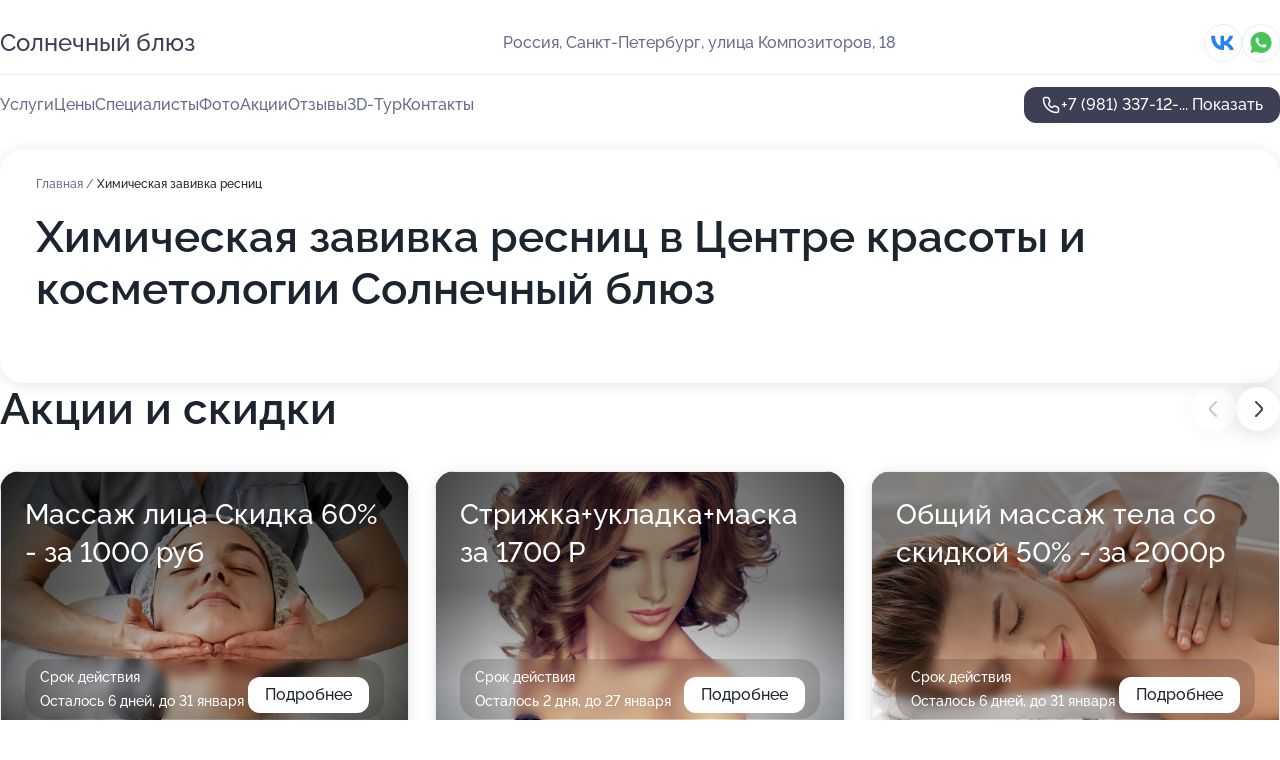

--- FILE ---
content_type: text/html; charset=utf-8
request_url: https://centr-blyuz.ru/service/himicheskaya_zavivka_resnits/
body_size: 29525
content:
<!DOCTYPE html>
<html lang="ru">
<head>
	<meta http-equiv="Content-Type" content="text/html; charset=utf-8">
	<meta name="viewport" content="width=device-width,maximum-scale=1,initial-scale=1,user-scalable=0">
	<meta name="format-detection" content="telephone=no">
	<meta name="theme-color" content="#3D3F55">
	<meta name="description" content="Информация о&#160;Центре красоты и&#160;косметологии Солнечный блюз на&#160;улице Композиторов">
	<link rel="icon" type="image/png" href="/favicon.png">

	<title>Центр красоты и&#160;косметологии Солнечный блюз на&#160;улице Композиторов (на&#160;метро Проспект Просвещения)</title>

	<link nonce="I0w9XZWmposFuFtILo2pSGDO" href="//centr-blyuz.ru/build/lego2/lego2.css?v=ffAwWDmDuvY" rel="stylesheet" >

		<script type="application/ld+json">{"@context":"http:\/\/schema.org","@type":"HealthAndBeautyBusiness","name":"\u0426\u0435\u043d\u0442\u0440 \u043a\u0440\u0430\u0441\u043e\u0442\u044b \u0438 \u043a\u043e\u0441\u043c\u0435\u0442\u043e\u043b\u043e\u0433\u0438\u0438 \u0421\u043e\u043b\u043d\u0435\u0447\u043d\u044b\u0439 \u0431\u043b\u044e\u0437","address":{"@type":"PostalAddress","streetAddress":"\u0443\u043b\u0438\u0446\u0430 \u041a\u043e\u043c\u043f\u043e\u0437\u0438\u0442\u043e\u0440\u043e\u0432, 18","addressLocality":"\u0421\u0430\u043d\u043a\u0442-\u041f\u0435\u0442\u0435\u0440\u0431\u0443\u0440\u0433"},"url":"https:\/\/centr-blyuz.ru\/","contactPoint":{"@type":"ContactPoint","telephone":"+7\u00a0(981)\u00a0337-12-60","contactType":"customer service","areaServed":"RU","availableLanguage":"Russian"},"sameAs":["https:\/\/vk.com\/sunblues"],"image":"https:\/\/p2.zoon.ru\/preview\/zcRHdVJVkHYBj8PCS4NQaA\/2400x1500x75\/1\/1\/b\/original_508648ba3c72dd5a66000026_563253838cabc.jpg","aggregateRating":{"@type":"AggregateRating","ratingValue":4.9,"worstRating":1,"bestRating":5,"reviewCount":729}}</script>
		<script nonce="I0w9XZWmposFuFtILo2pSGDO">
		window.js_base = '/js.php';
	</script>

	</head>
<body >
	 <header id="header" class="header" data-organization-id="508648ba3c72dd5a66000025">
	<div class="wrapper">
		<div class="header-container" data-uitest="lego-header-block">
			<div class="header-menu-activator" data-target="header-menu-activator">
				<span class="header-menu-activator__icon"></span>
			</div>

			<div class="header-title">
				<a href="/">					Солнечный блюз
				</a>			</div>
			<div class="header-address text-3 text-secondary">Россия, Санкт-Петербург, улица Композиторов, 18</div>

						<div class="header-socials flex gap-8 icon icon--36" data-target="header-socials">
									<!--noindex-->
					<a href="https://vk.com/sunblues" data-category="vk_group" rel="nofollow" target="_blank">
						<svg class="svg-icons-vk_group" ><use xlink:href="/build/lego2/icons.svg?v=QSCehHzGySs#vk_group"></use></svg>
					</a>
					<!--/noindex-->
									<!--noindex-->
					<a href="https://wa.me/79626923461" data-category="whatsapp" rel="nofollow" target="_blank">
						<svg class="svg-icons-whatsapp" ><use xlink:href="/build/lego2/icons.svg?v=QSCehHzGySs#whatsapp"></use></svg>
					</a>
					<!--/noindex-->
							</div>
					</div>

		<nav class="nav" data-target="header-nav" data-uitest="lego-navigation-block">
			<ul>
									<li data-target="header-services">
						<svg class="svg-icons-services" ><use xlink:href="/build/lego2/icons.svg?v=QSCehHzGySs#services"></use></svg>
						<a data-target="header-nav-link" href="https://centr-blyuz.ru/services/" data-za="{&quot;ev_label&quot;:&quot;all_service&quot;}">Услуги</a>
					</li>
									<li data-target="header-prices">
						<svg class="svg-icons-prices" ><use xlink:href="/build/lego2/icons.svg?v=QSCehHzGySs#prices"></use></svg>
						<a data-target="header-nav-link" href="https://centr-blyuz.ru/price/" data-za="{&quot;ev_label&quot;:&quot;price&quot;}">Цены</a>
					</li>
									<li data-target="header-specialists">
						<svg class="svg-icons-specialists" ><use xlink:href="/build/lego2/icons.svg?v=QSCehHzGySs#specialists"></use></svg>
						<a data-target="header-nav-link" href="https://centr-blyuz.ru/#specialists" data-za="{&quot;ev_label&quot;:&quot;org_prof&quot;}">Специалисты</a>
					</li>
									<li data-target="header-photo">
						<svg class="svg-icons-photo" ><use xlink:href="/build/lego2/icons.svg?v=QSCehHzGySs#photo"></use></svg>
						<a data-target="header-nav-link" href="https://centr-blyuz.ru/#photos" data-za="{&quot;ev_label&quot;:&quot;photos&quot;}">Фото</a>
					</li>
									<li data-target="header-offers">
						<svg class="svg-icons-offers" ><use xlink:href="/build/lego2/icons.svg?v=QSCehHzGySs#offers"></use></svg>
						<a data-target="header-nav-link" href="https://centr-blyuz.ru/#offers" data-za="{&quot;ev_label&quot;:&quot;offer&quot;}">Акции</a>
					</li>
									<li data-target="header-reviews">
						<svg class="svg-icons-reviews" ><use xlink:href="/build/lego2/icons.svg?v=QSCehHzGySs#reviews"></use></svg>
						<a data-target="header-nav-link" href="https://centr-blyuz.ru/#reviews" data-za="{&quot;ev_label&quot;:&quot;reviews&quot;}">Отзывы</a>
					</li>
									<li data-target="header-tour3d">
						<svg class="svg-icons-tour3d" ><use xlink:href="/build/lego2/icons.svg?v=QSCehHzGySs#tour3d"></use></svg>
						<a data-target="header-nav-link" href="https://centr-blyuz.ru/#tour3d" data-za="{&quot;ev_label&quot;:&quot;tour3d&quot;}">3D-Тур</a>
					</li>
									<li data-target="header-contacts">
						<svg class="svg-icons-contacts" ><use xlink:href="/build/lego2/icons.svg?v=QSCehHzGySs#contacts"></use></svg>
						<a data-target="header-nav-link" href="https://centr-blyuz.ru/#contacts" data-za="{&quot;ev_label&quot;:&quot;contacts&quot;}">Контакты</a>
					</li>
							</ul>

			<div class="header-controls">
				<div class="header-controls__wrapper">
					<a
	href="tel:+79813371260"
	class="phone-button button button--primary button--36 icon--20"
	data-phone="+7 (981) 337-12-60"
	data-za="{&quot;ev_sourceType&quot;:&quot;&quot;,&quot;ev_sourceId&quot;:&quot;508648ba3c72dd5a66000025.78e4&quot;,&quot;object_type&quot;:&quot;organization&quot;,&quot;object_id&quot;:&quot;508648ba3c72dd5a66000025.78e4&quot;,&quot;ev_label&quot;:&quot;premium&quot;,&quot;ev_category&quot;:&quot;phone_o_l&quot;}">
	<svg class="svg-icons-phone" ><use xlink:href="/build/lego2/icons.svg?v=QSCehHzGySs#phone"></use></svg>
			<div data-target="show-phone-number">
			+7 (981) 337-12-...
			<span data-target="phone-button-show">Показать</span>
		</div>
	</a>


									</div>

							</div>

			<div class="header-nav-address">
									<div class="header-block flex gap-12 icon icon--36" data-target="header-socials">
													<!--noindex-->
							<a href="https://vk.com/sunblues" data-category="vk_group" rel="nofollow" target="_blank">
								<svg class="svg-icons-vk_group" ><use xlink:href="/build/lego2/icons.svg?v=QSCehHzGySs#vk_group"></use></svg>
							</a>
							<!--/noindex-->
													<!--noindex-->
							<a href="https://wa.me/79626923461" data-category="whatsapp" rel="nofollow" target="_blank">
								<svg class="svg-icons-whatsapp" ><use xlink:href="/build/lego2/icons.svg?v=QSCehHzGySs#whatsapp"></use></svg>
							</a>
							<!--/noindex-->
											</div>
				
				<div class="header-block text-3 text-center text-secondary">Россия, Санкт-Петербург, улица Композиторов, 18</div>
			</div>
		</nav>
	</div>
</header>
<div class="header-placeholder"></div>

<div class="contacts-panel" id="contacts-panel">
	

	<div class="contacts-panel-wrapper">
					<div class="contacts-panel-icon contacts-panel-expander" data-target="contacts-panel-expand">
				<div class="contacts-panel-icon__collapsed"><svg class="svg-icons-phone_filled" ><use xlink:href="/build/lego2/icons.svg?v=QSCehHzGySs#phone_filled"></use></svg></div>
				<div class="contacts-panel-icon__expanded"><svg class="svg-icons-close" ><use xlink:href="/build/lego2/icons.svg?v=QSCehHzGySs#close"></use></svg></div>
			</div>

			<div class="contacts-panel-group">
								<a href="tel:+79813371260" class="contacts-panel-icon" data-phone="+7 (981) 337-12-60" data-za="{&quot;ev_sourceType&quot;:&quot;nav_panel&quot;,&quot;ev_sourceId&quot;:&quot;508648ba3c72dd5a66000025.78e4&quot;,&quot;object_type&quot;:&quot;organization&quot;,&quot;object_id&quot;:&quot;508648ba3c72dd5a66000025.78e4&quot;,&quot;ev_label&quot;:&quot;premium&quot;,&quot;ev_category&quot;:&quot;phone_o_l&quot;}">
					<svg class="svg-icons-phone_filled" ><use xlink:href="/build/lego2/icons.svg?v=QSCehHzGySs#phone_filled"></use></svg>
				</a>
													<a href="https://wa.me/79626923461" class="contacts-panel-icon"><svg class="svg-icons-whatsapp_filled" ><use xlink:href="/build/lego2/icons.svg?v=QSCehHzGySs#whatsapp_filled"></use></svg></a>
							</div>
			</div>
</div>

<script nonce="I0w9XZWmposFuFtILo2pSGDO" type="module">
	import { initContactsPanel } from '//centr-blyuz.ru/build/lego2/lego2.js?v=At8PkRp6+qc';

	initContactsPanel(document.getElementById('contacts-panel'));
</script>


<script nonce="I0w9XZWmposFuFtILo2pSGDO" type="module">
	import { initHeader } from '//centr-blyuz.ru/build/lego2/lego2.js?v=At8PkRp6+qc';

	initHeader(document.getElementById('header'));
</script>
 	<main class="main-container">
		<div class="wrapper section-wrapper">
			<div class="service-description__wrapper">
	<section class="service-description section-block">
		<div class="page-breadcrumbs">
			<div class="breadcrumbs">
			<span>
							<a href="https://centr-blyuz.ru/">
					Главная
				</a>
						/		</span>
			<span class="active">
							Химическая завивка ресниц
								</span>
	</div>

		</div>
					<script nonce="I0w9XZWmposFuFtILo2pSGDO" type="application/ld+json">{"@context":"http:\/\/schema.org","@type":"BreadcrumbList","itemListElement":[{"@type":"ListItem","position":1,"item":{"name":"\u0413\u043b\u0430\u0432\u043d\u0430\u044f","@id":"https:\/\/centr-blyuz.ru\/"}}]}</script>
		
		<div class="service-description-title">
			<h1 class="page-title">Химическая завивка ресниц в Центре красоты и косметологии Солнечный блюз</h1>
			<div class="service-description-title__price">
							</div>
		</div>

		<div class="service-description__text collapse collapse--text-3">
			<div class="collapse__overflow">
				<div class="collapse__text"><p> </p></div>
			</div>
		</div>
	</section>

	</div>
<section class="offers" id="offers" data-uitest="lego-offers-block">
	<div class="section-block__title flex flex--sb">
		<h2 class="text-h2">
			Акции и скидки
		</h2>

		<div class="slider__navigation" data-target="slider-navigation">
			<button class="slider__control prev" data-target="slider-prev">
				<svg class="svg-icons-arrow" ><use xlink:href="/build/lego2/icons.svg?v=QSCehHzGySs#arrow"></use></svg>
			</button>
			<button class="slider__control next" data-target="slider-next">
				<svg class="svg-icons-arrow" ><use xlink:href="/build/lego2/icons.svg?v=QSCehHzGySs#arrow"></use></svg>
			</button>
		</div>
	</div>

	<div class="offers__list" data-target="slider-container">
		<div class="offers__slider swiper-wrapper">
							<div data-offer-id="5c0505ec41fa316b8f7e2802" data-sid="5c0505ec41fa316b8f7e2802.7f10" class="offers-item swiper-slide text-white">
					<img
						class="offers-item__image"
						src="https://p1.zoon.ru/d/5/5c0505ec41fa316b8f7e2802_6916e9845795a8.63713081.jpg"
						loading="lazy"
						alt="">
					<div class="offers-item__container">
						<div class="text-5">Массаж лица Скидка 60% - за 1000 руб</div>
						<div class="offers-item__bottom">
							<div>
								<div>
									Срок действия
								</div>
								<div>Осталось 6 дней, до 31 января</div>
							</div>
							<button class="button offers-item__button button--36">Подробнее</button>
						</div>
					</div>
				</div>
							<div data-offer-id="56370b16e5ae670a568b4579" data-sid="56370b16e5ae670a568b4579.3eb7" class="offers-item swiper-slide text-white">
					<img
						class="offers-item__image"
						src="https://p0.zoon.ru/5/0/56370b16e5ae670a568b4579_6916f2a6b2f272.94139126.jpg"
						loading="lazy"
						alt="">
					<div class="offers-item__container">
						<div class="text-5">Стрижка+укладка+маска за 1700 Р</div>
						<div class="offers-item__bottom">
							<div>
								<div>
									Срок действия
								</div>
								<div>Осталось 2 дня, до 27 января</div>
							</div>
							<button class="button offers-item__button button--36">Подробнее</button>
						</div>
					</div>
				</div>
							<div data-offer-id="5ca20c5f7c567d453708427a" data-sid="5ca20c5f7c567d453708427a.3007" class="offers-item swiper-slide text-white">
					<img
						class="offers-item__image"
						src="https://p1.zoon.ru/4/6/5ca20c5f7c567d453708427a_691700e43e05b6.48184090.jpg"
						loading="lazy"
						alt="">
					<div class="offers-item__container">
						<div class="text-5">Общий массаж тела со скидкой 50% -  за 2000р</div>
						<div class="offers-item__bottom">
							<div>
								<div>
									Срок действия
								</div>
								<div>Осталось 6 дней, до 31 января</div>
							</div>
							<button class="button offers-item__button button--36">Подробнее</button>
						</div>
					</div>
				</div>
							<div data-offer-id="56370b5ce5ae674f568b456e" data-sid="56370b5ce5ae674f568b456e.79d5" class="offers-item swiper-slide text-white">
					<img
						class="offers-item__image"
						src="https://p0.zoon.ru/6/4/56370b5ce5ae674f568b456e_691702767dd2c9.37288102.jpg"
						loading="lazy"
						alt="">
					<div class="offers-item__container">
						<div class="text-5">Маникюр + гель-лак Luxio за 1800 Р</div>
						<div class="offers-item__bottom">
							<div>
								<div>
									Срок действия
								</div>
								<div>Осталось 2 дня, до 27 января</div>
							</div>
							<button class="button offers-item__button button--36">Подробнее</button>
						</div>
					</div>
				</div>
							<div data-offer-id="629ca8dab885b3de04027ad2" data-sid="629ca8dab885b3de04027ad2.6549" class="offers-item swiper-slide text-white">
					<img
						class="offers-item__image"
						src="https://p0.zoon.ru/1/6/629ca8dab885b3de04027ad2_691709536c4490.36553696.jpg"
						loading="lazy"
						alt="">
					<div class="offers-item__container">
						<div class="text-5">Педикюр + гель-лак Luxio за 2400 руб</div>
						<div class="offers-item__bottom">
							<div>
								<div>
									Срок действия
								</div>
								<div>Последний день</div>
							</div>
							<button class="button offers-item__button button--36">Подробнее</button>
						</div>
					</div>
				</div>
							<div data-offer-id="59a6b485c692f24a082e48c6" data-sid="59a6b485c692f24a082e48c6.1a7a" class="offers-item swiper-slide text-white">
					<img
						class="offers-item__image"
						src="https://p2.zoon.ru/9/7/59a6b485c692f24a082e48c6_691701b777c333.65921874.jpg"
						loading="lazy"
						alt="">
					<div class="offers-item__container">
						<div class="text-5">Криолиполиз 2 сеанса по цене 1 = 9800 руб</div>
						<div class="offers-item__bottom">
							<div>
								<div>
									Срок действия
								</div>
								<div>Осталось 2 дня, до 27 января</div>
							</div>
							<button class="button offers-item__button button--36">Подробнее</button>
						</div>
					</div>
				</div>
							<div data-offer-id="6915b3830e3b7a5fe9026183" data-sid="6915b3830e3b7a5fe9026183.d3eb" class="offers-item swiper-slide text-white">
					<img
						class="offers-item__image"
						src="https://p2.zoon.ru/d/c/6915b3830e3b7a5fe9026183_6916f1603fc3b9.40854275.jpg"
						loading="lazy"
						alt="">
					<div class="offers-item__container">
						<div class="text-5">День рождения Скидка 15%</div>
						<div class="offers-item__bottom">
							<div>
								<div>
									Срок действия
								</div>
								<div>Осталось 6 дней, до 31 января</div>
							</div>
							<button class="button offers-item__button button--36">Подробнее</button>
						</div>
					</div>
				</div>
											</div>

		<div class="slider__pagination" data-target="slider-pagination"></div>
	</div>
</section>
<script nonce="I0w9XZWmposFuFtILo2pSGDO" type="module">
	import { initOffers } from '//centr-blyuz.ru/build/lego2/lego2.js?v=At8PkRp6+qc';

	const node = document.getElementById('offers');

	initOffers(node, { organizationId: '508648ba3c72dd5a66000025' });
</script>
<section class="photo-section" id="photos" data-uitest="lego-gallery-block">
	<div class="section-block__title flex flex--sb">
		<h2 class="text-h2">Фотогалерея</h2>

					<div class="slider__navigation" data-target="slider-navigation">
				<button class="slider__control prev" data-target="slider-prev">
					<svg class="svg-icons-arrow" ><use xlink:href="/build/lego2/icons.svg?v=QSCehHzGySs#arrow"></use></svg>
				</button>
				<button class="slider__control next" data-target="slider-next">
					<svg class="svg-icons-arrow" ><use xlink:href="/build/lego2/icons.svg?v=QSCehHzGySs#arrow"></use></svg>
				</button>
			</div>
			</div>

	<div class="section-block__slider" data-target="slider-container" data-total="50" data-owner-type="organization" data-owner-id="508648ba3c72dd5a66000025">
		<div class="photo-section__slider swiper-wrapper">
						<div class="photo-section__slide swiper-slide" data-id="56325384109a5492068b4570" data-target="photo-slide-item" data-index="0">
				<img src="https://p2.zoon.ru/preview/b44s1EyVwnx2qE3UCHguuA/1199x800x85/1/1/b/original_508648ba3c72dd5a66000026_563253838cabc.jpg" loading="lazy" alt="">
			</div>
						<div class="photo-section__slide swiper-slide" data-id="611b6273b6c22c1975050717" data-target="photo-slide-item" data-index="1">
				<img src="https://p2.zoon.ru/preview/mwwhzNJ2_t2GoxE_bR1ohw/1200x800x85/1/6/2/original_508648ba3c72dd5a66000026_611b6272dd47a.jpg" loading="lazy" alt="">
			</div>
						<div class="photo-section__slide swiper-slide" data-id="611b626a3dbf447f9e2d9be1" data-target="photo-slide-item" data-index="2">
				<img src="https://p0.zoon.ru/preview/X2dxMInhS-nu-N3ePNHX6Q/1200x800x85/1/6/5/original_508648ba3c72dd5a66000026_611b626a28eb2.jpg" loading="lazy" alt="">
			</div>
						<div class="photo-section__slide swiper-slide" data-id="611b62673d48603567091dc1" data-target="photo-slide-item" data-index="3">
				<img src="https://p1.zoon.ru/preview/-V3LkUdfN2GOswrO5mJsZQ/1200x800x85/1/c/5/original_508648ba3c72dd5a66000026_611b6267a325d.jpg" loading="lazy" alt="">
			</div>
						<div class="photo-section__slide swiper-slide" data-id="611b6267dbb6d543157992ae" data-target="photo-slide-item" data-index="4">
				<img src="https://p1.zoon.ru/preview/vXOYJIGTNEUlxcGg8xZnSA/1200x800x85/1/8/c/original_508648ba3c72dd5a66000026_611b62671fc08.jpg" loading="lazy" alt="">
			</div>
						<div class="photo-section__slide swiper-slide" data-id="611b6269e8c1ce70f813c680" data-target="photo-slide-item" data-index="5">
				<img src="https://p1.zoon.ru/preview/jDmfefVkXQsdPJUu_NdLrg/1200x800x85/1/6/6/original_508648ba3c72dd5a66000026_611b6269a5224.jpg" loading="lazy" alt="">
			</div>
						<div class="photo-section__slide swiper-slide" data-id="611b626da463df3ba1119f1d" data-target="photo-slide-item" data-index="6">
				<img src="https://p2.zoon.ru/preview/0OXktbWFzOOTrJKm25qPKw/1200x800x85/1/d/9/original_508648ba3c72dd5a66000026_611b626cde037.jpg" loading="lazy" alt="">
			</div>
						<div class="photo-section__slide swiper-slide" data-id="611b627719d71662f962fc29" data-target="photo-slide-item" data-index="7">
				<img src="https://p1.zoon.ru/preview/X5D2VucMzu1CE5Od6aUW8Q/1200x800x85/1/c/7/original_508648ba3c72dd5a66000026_611b627748d66.jpg" loading="lazy" alt="">
			</div>
						<div class="photo-section__slide swiper-slide" data-id="611b6277dbb6d543157992b0" data-target="photo-slide-item" data-index="8">
				<img src="https://p1.zoon.ru/preview/ObRVllU_--cpY8mzUHMUyQ/1200x800x85/1/9/3/original_508648ba3c72dd5a66000026_611b6276ede9e.jpg" loading="lazy" alt="">
			</div>
						<div class="photo-section__slide swiper-slide" data-id="611b62767f425374a83f5c78" data-target="photo-slide-item" data-index="9">
				<img src="https://p1.zoon.ru/preview/7m-DP70pLRvvIS89zJU4KQ/1200x800x85/1/d/1/original_508648ba3c72dd5a66000026_611b6275bf61a.jpg" loading="lazy" alt="">
			</div>
						<div class="photo-section__slide swiper-slide" data-id="611b627091b77e5d315569b2" data-target="photo-slide-item" data-index="10">
				<img src="https://p1.zoon.ru/preview/EBtacpUckTllKXlkl9-GzQ/1200x800x85/1/5/3/original_508648ba3c72dd5a66000026_611b626fe5daa.jpg" loading="lazy" alt="">
			</div>
						<div class="photo-section__slide swiper-slide" data-id="611b626f8b23914c5963a08a" data-target="photo-slide-item" data-index="11">
				<img src="https://p0.zoon.ru/preview/TdNGGkwnqSkzEfrwt2CTaA/1200x800x85/1/0/0/original_508648ba3c72dd5a66000026_611b626f31624.jpg" loading="lazy" alt="">
			</div>
						<div class="photo-section__slide swiper-slide" data-id="611b626f1b95bb4e3b6e4b02" data-target="photo-slide-item" data-index="12">
				<img src="https://p2.zoon.ru/preview/G5uHg9DlupH0JYoABsjp0A/1200x800x85/1/8/5/original_508648ba3c72dd5a66000026_611b626f00c07.jpg" loading="lazy" alt="">
			</div>
						<div class="photo-section__slide swiper-slide" data-id="611b626c1b95bb4e3b6e4b00" data-target="photo-slide-item" data-index="13">
				<img src="https://p1.zoon.ru/preview/NOfLvEuLPraEpeq3u-oLbQ/1200x800x85/1/3/3/original_508648ba3c72dd5a66000026_611b626c5898a.jpg" loading="lazy" alt="">
			</div>
						<div class="photo-section__slide swiper-slide" data-id="611b626aa3c6be126c6699e1" data-target="photo-slide-item" data-index="14">
				<img src="https://p0.zoon.ru/preview/O2EOPB1w83fHEXfUBycFhw/1200x800x85/1/9/1/original_508648ba3c72dd5a66000026_611b6269cacde.jpg" loading="lazy" alt="">
			</div>
						<div class="photo-section__slide swiper-slide" data-id="611b62670c73474e053f54cf" data-target="photo-slide-item" data-index="15">
				<img src="https://p1.zoon.ru/preview/usEv9UGbX2Mrl6zy7Dms0g/1200x800x85/1/e/e/original_508648ba3c72dd5a66000026_611b62672bcce.jpg" loading="lazy" alt="">
			</div>
						<div class="photo-section__slide swiper-slide" data-id="611b6265cfc9aa6a2e07f6ac" data-target="photo-slide-item" data-index="16">
				<img src="https://p0.zoon.ru/preview/s8fR1hsuluoDaBZMKfuAQw/1200x800x85/1/6/f/original_508648ba3c72dd5a66000026_611b626536634.jpg" loading="lazy" alt="">
			</div>
						<div class="photo-section__slide swiper-slide" data-id="611b62650c73474e053f54cd" data-target="photo-slide-item" data-index="17">
				<img src="https://p2.zoon.ru/preview/bEo-En9fRwgaRRMV0drGqg/1200x800x85/1/c/e/original_508648ba3c72dd5a66000026_611b6264a5eb9.jpg" loading="lazy" alt="">
			</div>
						<div class="photo-section__slide swiper-slide" data-id="611b6264e4a119752e423edc" data-target="photo-slide-item" data-index="18">
				<img src="https://p1.zoon.ru/preview/kiMWeigjsepPmckYQ2EmXw/1200x800x85/1/0/a/original_508648ba3c72dd5a66000026_611b62649ae34.jpg" loading="lazy" alt="">
			</div>
						<div class="photo-section__slide swiper-slide" data-id="611b62617f425374a83f5c73" data-target="photo-slide-item" data-index="19">
				<img src="https://p2.zoon.ru/preview/lpAP7pAqpgEbJTEPN3c2AA/1200x800x85/1/9/0/original_508648ba3c72dd5a66000026_611b6261699b1.jpg" loading="lazy" alt="">
			</div>
						<div class="photo-section__slide swiper-slide" data-id="611b626291b77e5d315569af" data-target="photo-slide-item" data-index="20">
				<img src="https://p2.zoon.ru/preview/2wjAo51rxWY2We8NHlpokQ/1200x800x85/1/2/e/original_508648ba3c72dd5a66000026_611b62620339c.jpg" loading="lazy" alt="">
			</div>
						<div class="photo-section__slide swiper-slide" data-id="611b62620c73474e053f54cb" data-target="photo-slide-item" data-index="21">
				<img src="https://p0.zoon.ru/preview/dVrh3ZEgcckKS_UF47AdBg/1200x800x85/1/4/7/original_508648ba3c72dd5a66000026_611b6261dd43e.jpg" loading="lazy" alt="">
			</div>
						<div class="photo-section__slide swiper-slide" data-id="611b625f0c73474e053f54c9" data-target="photo-slide-item" data-index="22">
				<img src="https://p2.zoon.ru/preview/uoWc-2IFXZfZU6fhf14Lrw/1200x800x85/1/e/8/original_508648ba3c72dd5a66000026_611b625eedd01.jpg" loading="lazy" alt="">
			</div>
						<div class="photo-section__slide swiper-slide" data-id="611b625c3bc8636d0730f8cc" data-target="photo-slide-item" data-index="23">
				<img src="https://p1.zoon.ru/preview/HAzGmHAwPvvr8H2FZ65NKw/1200x800x85/1/f/5/original_508648ba3c72dd5a66000026_611b625bbebb4.jpg" loading="lazy" alt="">
			</div>
						<div class="photo-section__slide swiper-slide" data-id="611b625f5b435c0aa970f5e5" data-target="photo-slide-item" data-index="24">
				<img src="https://p0.zoon.ru/preview/WN2fyDMX06o6WEphFVRU0Q/1200x800x85/1/f/0/original_508648ba3c72dd5a66000026_611b625ecbc93.jpg" loading="lazy" alt="">
			</div>
						<div class="photo-section__slide swiper-slide" data-id="611b625f3bc8636d0730f8ce" data-target="photo-slide-item" data-index="25">
				<img src="https://p2.zoon.ru/preview/YDaZBxY6EZ8D68gWU5pqEw/1200x800x85/1/f/3/original_508648ba3c72dd5a66000026_611b625ea6f04.jpg" loading="lazy" alt="">
			</div>
						<div class="photo-section__slide swiper-slide" data-id="611b625c91b77e5d315569ad" data-target="photo-slide-item" data-index="26">
				<img src="https://p2.zoon.ru/preview/EiI0TD5sEHT6Ovd3Ap4nwA/1200x800x85/1/c/4/original_508648ba3c72dd5a66000026_611b625bce932.jpg" loading="lazy" alt="">
			</div>
						<div class="photo-section__slide swiper-slide" data-id="5632537d109a549a068b456d" data-target="photo-slide-item" data-index="27">
				<img src="https://p1.zoon.ru/preview/-Yo5RiXrvNlX8uBQE3VufA/1199x800x85/1/6/e/original_508648ba3c72dd5a66000026_5632537cb415b.jpg" loading="lazy" alt="">
			</div>
						<div class="photo-section__slide swiper-slide" data-id="611b625b20fae2493a18f633" data-target="photo-slide-item" data-index="28">
				<img src="https://p1.zoon.ru/preview/pqhWIAq-5qsfsLys4Y092Q/1200x800x85/1/7/7/original_508648ba3c72dd5a66000026_611b625b6e5d0.jpg" loading="lazy" alt="">
			</div>
						<div class="photo-section__slide swiper-slide" data-id="5632538c109a549a068b4570" data-target="photo-slide-item" data-index="29">
				<img src="https://p0.zoon.ru/preview/E6Qj5qUJb2NjDiI_LjsFAQ/1199x800x85/1/6/c/original_508648ba3c72dd5a66000026_5632538bbc2a5.jpg" loading="lazy" alt="">
			</div>
						<div class="photo-section__slide swiper-slide" data-id="56325383109a5494068b456c" data-target="photo-slide-item" data-index="30">
				<img src="https://p1.zoon.ru/preview/aGUg4R_9HL-P7pnFxsYUYQ/1199x800x85/1/9/4/original_508648ba3c72dd5a66000026_56325382c82d9.jpg" loading="lazy" alt="">
			</div>
						<div class="photo-section__slide swiper-slide" data-id="56325386109a54cd068b4569" data-target="photo-slide-item" data-index="31">
				<img src="https://p0.zoon.ru/preview/g5HG5WoUyljLgdKay4brQA/1199x800x85/1/d/9/original_508648ba3c72dd5a66000026_56325385e7182.jpg" loading="lazy" alt="">
			</div>
						<div class="photo-section__slide swiper-slide" data-id="56325381109a54e8068b4569" data-target="photo-slide-item" data-index="32">
				<img src="https://p2.zoon.ru/preview/wx9320E5FYT7BIOeXQnOoQ/1199x800x85/1/b/3/original_508648ba3c72dd5a66000026_5632538025458.jpg" loading="lazy" alt="">
			</div>
						<div class="photo-section__slide swiper-slide" data-id="56325388109a548e068b4570" data-target="photo-slide-item" data-index="33">
				<img src="https://p1.zoon.ru/preview/GjgfCtXv0KgOPx-GY4BdzQ/1199x800x85/1/a/0/original_508648ba3c72dd5a66000026_56325386ef470.jpg" loading="lazy" alt="">
			</div>
						<div class="photo-section__slide swiper-slide" data-id="56325368109a5466068b457b" data-target="photo-slide-item" data-index="34">
				<img src="https://p2.zoon.ru/preview/o4IDXDmIcy0sM9T4s4omHg/1199x800x85/1/7/1/original_508648ba3c72dd5a66000026_56325367f0b50.jpg" loading="lazy" alt="">
			</div>
						<div class="photo-section__slide swiper-slide" data-id="56325368109a5491068b456f" data-target="photo-slide-item" data-index="35">
				<img src="https://p1.zoon.ru/preview/3Kd89uUDQ_d9BIyhX1Mt5g/1199x800x85/1/3/9/original_508648ba3c72dd5a66000026_5632536760587.jpg" loading="lazy" alt="">
			</div>
						<div class="photo-section__slide swiper-slide" data-id="56325370109a545a068b4586" data-target="photo-slide-item" data-index="36">
				<img src="https://p0.zoon.ru/preview/Nt1LUBvFURanOzqIqCnXKA/1199x800x85/1/b/b/original_508648ba3c72dd5a66000026_5632536d67507.jpg" loading="lazy" alt="">
			</div>
						<div class="photo-section__slide swiper-slide" data-id="56325370109a5481068b4575" data-target="photo-slide-item" data-index="37">
				<img src="https://p1.zoon.ru/preview/rDE5VgYSFHQb7eTHF-Q9jQ/1199x800x85/1/4/8/original_508648ba3c72dd5a66000026_5632536d80ea2.jpg" loading="lazy" alt="">
			</div>
						<div class="photo-section__slide swiper-slide" data-id="56325370109a5491068b4572" data-target="photo-slide-item" data-index="38">
				<img src="https://p0.zoon.ru/preview/5vhCMGu7frWLCNqK9msbjg/1199x800x85/1/d/b/original_508648ba3c72dd5a66000026_5632536b854ae.jpg" loading="lazy" alt="">
			</div>
						<div class="photo-section__slide swiper-slide" data-id="5632537c109a54e7068b4567" data-target="photo-slide-item" data-index="39">
				<img src="https://p2.zoon.ru/preview/wDytQ1Zam8d2jUeWRwy-tw/1199x800x85/1/1/a/original_508648ba3c72dd5a66000026_5632537b7cee6.jpg" loading="lazy" alt="">
			</div>
						<div class="photo-section__slide swiper-slide" data-id="56325379109a5480068b4577" data-target="photo-slide-item" data-index="40">
				<img src="https://p2.zoon.ru/preview/vjPFepPk-sDtLPC8IHII0A/1199x800x85/1/3/b/original_508648ba3c72dd5a66000026_56325378574b3.jpg" loading="lazy" alt="">
			</div>
						<div class="photo-section__slide swiper-slide" data-id="56325375109a5480068b4575" data-target="photo-slide-item" data-index="41">
				<img src="https://p0.zoon.ru/preview/V-1Jxw_duIxJLQ2QlagUCQ/1199x800x85/1/0/3/original_508648ba3c72dd5a66000026_56325374cbd96.jpg" loading="lazy" alt="">
			</div>
						<div class="photo-section__slide swiper-slide" data-id="5632537e109a5481068b4579" data-target="photo-slide-item" data-index="42">
				<img src="https://p1.zoon.ru/preview/Un6VmeURPVFrXpU4aymWjQ/1199x800x85/1/b/7/original_508648ba3c72dd5a66000026_5632537d53076.jpg" loading="lazy" alt="">
			</div>
						<div class="photo-section__slide swiper-slide" data-id="56325377109a548f068b4572" data-target="photo-slide-item" data-index="43">
				<img src="https://p2.zoon.ru/preview/PI4fGgVm10qT5yTman_tug/1199x800x85/1/e/0/original_508648ba3c72dd5a66000026_56325375d5edb.jpg" loading="lazy" alt="">
			</div>
						<div class="photo-section__slide swiper-slide" data-id="56325377109a5490068b4570" data-target="photo-slide-item" data-index="44">
				<img src="https://p2.zoon.ru/preview/OyhBD1biu436btvToaPmDA/1199x800x85/1/4/7/original_508648ba3c72dd5a66000026_56325375ca4dc.jpg" loading="lazy" alt="">
			</div>
						<div class="photo-section__slide swiper-slide" data-id="56325388109a5490068b4574" data-target="photo-slide-item" data-index="45">
				<img src="https://p2.zoon.ru/preview/3NpyIAuu5zA7oMEdcVsaYA/1199x800x85/1/4/e/original_508648ba3c72dd5a66000026_56325387ccde2.jpg" loading="lazy" alt="">
			</div>
						<div class="photo-section__slide swiper-slide" data-id="5632538a109a5491068b4576" data-target="photo-slide-item" data-index="46">
				<img src="https://p2.zoon.ru/preview/jnR_e-50HKlG7mikr-625w/1199x800x85/1/a/2/original_508648ba3c72dd5a66000026_563253893bb0f.jpg" loading="lazy" alt="">
			</div>
						<div class="photo-section__slide swiper-slide" data-id="611b626c48589b26ef51c38a" data-target="photo-slide-item" data-index="47">
				<img src="https://p1.zoon.ru/preview/Nh00kf0McsPspWcILEXzfQ/1200x800x85/1/a/3/original_508648ba3c72dd5a66000026_611b626c3ca51.jpg" loading="lazy" alt="">
			</div>
						<div class="photo-section__slide swiper-slide" data-id="611b627477c02c7aeb06b916" data-target="photo-slide-item" data-index="48">
				<img src="https://p0.zoon.ru/preview/OOLVHA5k-4yWVuG1-qTpCA/1200x800x85/1/c/0/original_508648ba3c72dd5a66000026_611b627420a16.jpg" loading="lazy" alt="">
			</div>
						<div class="photo-section__slide swiper-slide" data-id="611b62748877c44a3f129c3d" data-target="photo-slide-item" data-index="49">
				<img src="https://p2.zoon.ru/preview/9k9eQqtZZ9uxZbtu8nkIQQ/1200x800x85/1/8/f/original_508648ba3c72dd5a66000026_611b6273e0cb7.jpg" loading="lazy" alt="">
			</div>
					</div>
	</div>

	<div class="slider__pagination" data-target="slider-pagination"></div>
</section>

<script nonce="I0w9XZWmposFuFtILo2pSGDO" type="module">
	import { initPhotos } from '//centr-blyuz.ru/build/lego2/lego2.js?v=At8PkRp6+qc';

	const node = document.getElementById('photos');
	initPhotos(node);
</script>
<section class="reviews-section section-block" id="reviews" data-uitest="lego-reviews-block">
	<div class="section-block__title flex flex--sb">
		<h2 class="text-h2">
			Отзывы
		</h2>

				<div class="slider__navigation" data-target="slider-navigation">
			<button class="slider__control prev" data-target="slider-prev">
				<svg class="svg-icons-arrow" ><use xlink:href="/build/lego2/icons.svg?v=QSCehHzGySs#arrow"></use></svg>
			</button>
			<button class="slider__control next" data-target="slider-next">
				<svg class="svg-icons-arrow" ><use xlink:href="/build/lego2/icons.svg?v=QSCehHzGySs#arrow"></use></svg>
			</button>
		</div>
			</div>

	<div class="reviews-section__list" data-target="slider-container">
		<div class="reviews-section__slider swiper-wrapper" data-target="review-section-slides">
							<div
	class="reviews-section-item swiper-slide "
	data-id="69752aaa1850f60af6092984"
	data-owner-id="508648ba3c72dd5a66000025"
	data-target="review">
	<div  class="flex flex--center-y gap-12">
		<div class="reviews-section-item__avatar">
										<svg class="svg-icons-user" ><use xlink:href="/build/lego2/icons.svg?v=QSCehHzGySs#user"></use></svg>
					</div>
		<div class="reviews-section-item__head">
			<div class="reviews-section-item__head-top flex flex--center-y gap-16">
				<div class="flex flex--center-y gap-8">
										<div class="stars stars--16" style="--rating: 5">
						<div class="stars__rating">
							<div class="stars stars--filled"></div>
						</div>
					</div>
					<div class="reviews-section-item__mark text-3">
						5,0
					</div>
				</div>
											</div>

			<div class="reviews-section-item__name text-3 fade">
				Александр
			</div>
		</div>
	</div>
					<div class="reviews-section-item__descr collapse collapse--text-2 mt-8">
			<div class="collapse__overflow">
				<div class="collapse__text">
					Мастер Павел стрижет меня уже более 5 лет. Он отлично подбирает стрижку под мою крупную квадратную форму головы, с чем справляются не все. Он профессионал, который делает все аккуратно и точно по моим пожеланиям. В салоне всегда порядок, администраторы вежливые и внимательные. Я записываюсь к Павлу напрямую по его номеру телефона, который у меня есть.
				</div>
			</div>
		</div>
			<div class="reviews-section-item__date text-2 text-secondary mt-8">
		24 января 2026 Отзыв взят с сайта Zoon.ru
	</div>
</div>

							<div
	class="reviews-section-item swiper-slide "
	data-id="697273bfc654a1819a06a1f4"
	data-owner-id="508648ba3c72dd5a66000025"
	data-target="review">
	<div  class="flex flex--center-y gap-12">
		<div class="reviews-section-item__avatar">
										<svg class="svg-icons-user" ><use xlink:href="/build/lego2/icons.svg?v=QSCehHzGySs#user"></use></svg>
					</div>
		<div class="reviews-section-item__head">
			<div class="reviews-section-item__head-top flex flex--center-y gap-16">
				<div class="flex flex--center-y gap-8">
										<div class="stars stars--16" style="--rating: 5">
						<div class="stars__rating">
							<div class="stars stars--filled"></div>
						</div>
					</div>
					<div class="reviews-section-item__mark text-3">
						5,0
					</div>
				</div>
											</div>

			<div class="reviews-section-item__name text-3 fade">
				Наталья
			</div>
		</div>
	</div>
					<div class="reviews-section-item__descr collapse collapse--text-2 mt-8">
			<div class="collapse__overflow">
				<div class="collapse__text">
					Я являюсь клиентом центра с самого его открытия в 2010 году и постоянно посещаю салон. Меня полностью устраивает качество услуг, я обращаюсь сюда за маникюром и педикюром. Мастера Аню ценю за её аккуратность и быстроту работы - маникюр со снятием и покрытием гель-лаком занимает около 1,5 часа, а педикюр я делаю только с обработкой без покрытия.
				</div>
			</div>
		</div>
			<div class="reviews-section-item__date text-2 text-secondary mt-8">
		22 января 2026 Отзыв взят с сайта Zoon.ru
	</div>
</div>

							<div
	class="reviews-section-item swiper-slide "
	data-id="69723a5286d7f3ad20094888"
	data-owner-id="508648ba3c72dd5a66000025"
	data-target="review">
	<div  class="flex flex--center-y gap-12">
		<div class="reviews-section-item__avatar">
										<svg class="svg-icons-user" ><use xlink:href="/build/lego2/icons.svg?v=QSCehHzGySs#user"></use></svg>
					</div>
		<div class="reviews-section-item__head">
			<div class="reviews-section-item__head-top flex flex--center-y gap-16">
				<div class="flex flex--center-y gap-8">
										<div class="stars stars--16" style="--rating: 5">
						<div class="stars__rating">
							<div class="stars stars--filled"></div>
						</div>
					</div>
					<div class="reviews-section-item__mark text-3">
						5,0
					</div>
				</div>
											</div>

			<div class="reviews-section-item__name text-3 fade">
				Юлия
			</div>
		</div>
	</div>
					<div class="reviews-section-item__descr collapse collapse--text-2 mt-8">
			<div class="collapse__overflow">
				<div class="collapse__text">
					Все понравилось, все замечательно. Профессионализм мастера массажа Жанны на высшем уровне, она очень хороший специалист. Атмосфера дружелюбная, после процедуры остались приятные ощущения.
				</div>
			</div>
		</div>
			<div class="reviews-section-item__date text-2 text-secondary mt-8">
		22 января 2026 Отзыв взят с сайта Zoon.ru
	</div>
</div>

							<div
	class="reviews-section-item swiper-slide "
	data-id="697022c756241545380fa115"
	data-owner-id="508648ba3c72dd5a66000025"
	data-target="review">
	<div  class="flex flex--center-y gap-12">
		<div class="reviews-section-item__avatar">
										<svg class="svg-icons-user" ><use xlink:href="/build/lego2/icons.svg?v=QSCehHzGySs#user"></use></svg>
					</div>
		<div class="reviews-section-item__head">
			<div class="reviews-section-item__head-top flex flex--center-y gap-16">
				<div class="flex flex--center-y gap-8">
										<div class="stars stars--16" style="--rating: 5">
						<div class="stars__rating">
							<div class="stars stars--filled"></div>
						</div>
					</div>
					<div class="reviews-section-item__mark text-3">
						5,0
					</div>
				</div>
											</div>

			<div class="reviews-section-item__name text-3 fade">
				Ксения
			</div>
		</div>
	</div>
					<div class="reviews-section-item__descr collapse collapse--text-2 mt-8">
			<div class="collapse__overflow">
				<div class="collapse__text">
					Сделали нюдовый маникюр с мягкой квадратной формой ногтей, полностью соответствующий моим пожеланиям, результат аккуратный и сохраняется долго. Прихожу на процедуру примерно раз в три недели, пространство для маникюра устроено вполне удобно. Мастер оказался доброжелательным человеком, который внимательно выслушал мои запросы и выполнил работу именно так, как я хотела.
				</div>
			</div>
		</div>
			<div class="reviews-section-item__date text-2 text-secondary mt-8">
		21 января 2026 Отзыв взят с сайта Zoon.ru
	</div>
</div>

							<div
	class="reviews-section-item swiper-slide "
	data-id="696fe5d73ee4c3f475074568"
	data-owner-id="508648ba3c72dd5a66000025"
	data-target="review">
	<div  class="flex flex--center-y gap-12">
		<div class="reviews-section-item__avatar">
										<svg class="svg-icons-user" ><use xlink:href="/build/lego2/icons.svg?v=QSCehHzGySs#user"></use></svg>
					</div>
		<div class="reviews-section-item__head">
			<div class="reviews-section-item__head-top flex flex--center-y gap-16">
				<div class="flex flex--center-y gap-8">
										<div class="stars stars--16" style="--rating: 5">
						<div class="stars__rating">
							<div class="stars stars--filled"></div>
						</div>
					</div>
					<div class="reviews-section-item__mark text-3">
						5,0
					</div>
				</div>
											</div>

			<div class="reviews-section-item__name text-3 fade">
				Анна
			</div>
		</div>
	</div>
					<div class="reviews-section-item__descr collapse collapse--text-2 mt-8">
			<div class="collapse__overflow">
				<div class="collapse__text">
					Мастер выполнила стрижку по плечи, полностью учтя мои пожелания касательно длины и формы. Работа была выполнена превосходно, быстро и с отличным качеством. Салон поддерживался в чистоте, инструменты и рабочая зона были аккуратно организованы. Сам мастер показала себя коммуникабельным и внимательным к деталям профессионалом!
				</div>
			</div>
		</div>
			<div class="reviews-section-item__date text-2 text-secondary mt-8">
		20 января 2026 Отзыв взят с сайта Zoon.ru
	</div>
</div>

							<div
	class="reviews-section-item swiper-slide "
	data-id="696e73874aa493d93a061d06"
	data-owner-id="508648ba3c72dd5a66000025"
	data-target="review">
	<div  class="flex flex--center-y gap-12">
		<div class="reviews-section-item__avatar">
										<svg class="svg-icons-user" ><use xlink:href="/build/lego2/icons.svg?v=QSCehHzGySs#user"></use></svg>
					</div>
		<div class="reviews-section-item__head">
			<div class="reviews-section-item__head-top flex flex--center-y gap-16">
				<div class="flex flex--center-y gap-8">
										<div class="stars stars--16" style="--rating: 5">
						<div class="stars__rating">
							<div class="stars stars--filled"></div>
						</div>
					</div>
					<div class="reviews-section-item__mark text-3">
						5,0
					</div>
				</div>
											</div>

			<div class="reviews-section-item__name text-3 fade">
				Надежда
			</div>
		</div>
	</div>
					<div class="reviews-section-item__descr collapse collapse--text-2 mt-8">
			<div class="collapse__overflow">
				<div class="collapse__text">
					Внимательность и обходительность персонала произвели на меня большое впечатление! Мастер Юля сделала свою работу грамотно и качественно, я осталась очень довольна, она подобрала оттенки гель-лака, которые сейчас в тренде. Результат превзошел ожидания, даже мой муж, который трепетно относится к маникюру, сразу заметил разницу. После недели в деревне, с печкой и дровами, не было ни одного скола, будто только что с маникюра! Обязательно приду снова.
				</div>
			</div>
		</div>
			<div class="reviews-section-item__date text-2 text-secondary mt-8">
		19 января 2026 Отзыв взят с сайта Zoon.ru
	</div>
</div>

							<div
	class="reviews-section-item swiper-slide "
	data-id="694f1cdff3a8ec41ac0e1425"
	data-owner-id="508648ba3c72dd5a66000025"
	data-target="review">
	<div  class="flex flex--center-y gap-12">
		<div class="reviews-section-item__avatar">
										<svg class="svg-icons-user" ><use xlink:href="/build/lego2/icons.svg?v=QSCehHzGySs#user"></use></svg>
					</div>
		<div class="reviews-section-item__head">
			<div class="reviews-section-item__head-top flex flex--center-y gap-16">
				<div class="flex flex--center-y gap-8">
										<div class="stars stars--16" style="--rating: 5">
						<div class="stars__rating">
							<div class="stars stars--filled"></div>
						</div>
					</div>
					<div class="reviews-section-item__mark text-3">
						5,0
					</div>
				</div>
											</div>

			<div class="reviews-section-item__name text-3 fade">
				Алла
			</div>
		</div>
	</div>
					<div class="reviews-section-item__descr collapse collapse--text-2 mt-8">
			<div class="collapse__overflow">
				<div class="collapse__text">
					Отношение, сервис, качество услуг было замечательное! Я была на стрижке, которая включала мытье головы и укладку, а также мне делали RF лифтинг. Также мне дали рекомендации по уходу за волосами.
				</div>
			</div>
		</div>
			<div class="reviews-section-item__date text-2 text-secondary mt-8">
		27 декабря 2025 Отзыв взят с сайта Zoon.ru
	</div>
</div>

							<div
	class="reviews-section-item swiper-slide "
	data-id="694ee11b2a84da41c100e8f6"
	data-owner-id="508648ba3c72dd5a66000025"
	data-target="review">
	<div  class="flex flex--center-y gap-12">
		<div class="reviews-section-item__avatar">
										<svg class="svg-icons-user" ><use xlink:href="/build/lego2/icons.svg?v=QSCehHzGySs#user"></use></svg>
					</div>
		<div class="reviews-section-item__head">
			<div class="reviews-section-item__head-top flex flex--center-y gap-16">
				<div class="flex flex--center-y gap-8">
										<div class="stars stars--16" style="--rating: 5">
						<div class="stars__rating">
							<div class="stars stars--filled"></div>
						</div>
					</div>
					<div class="reviews-section-item__mark text-3">
						5,0
					</div>
				</div>
											</div>

			<div class="reviews-section-item__name text-3 fade">
				Мария
			</div>
		</div>
	</div>
					<div class="reviews-section-item__descr collapse collapse--text-2 mt-8">
			<div class="collapse__overflow">
				<div class="collapse__text">
					Очень понравилась работа мастера Юлии Тихоновой - она быстро, четко и аккуратно сделала мне педикюр с покрытием, а потом и маникюр без покрытия. Администратор на ресепшен была приветлива, ответила на все мои вопросы, рассказала необходимое и даже предложила флаеры на массаж. Все было комфортно и приятно, обязательно приду еще.
				</div>
			</div>
		</div>
			<div class="reviews-section-item__date text-2 text-secondary mt-8">
		26 декабря 2025 Отзыв взят с сайта Zoon.ru
	</div>
</div>

							<div
	class="reviews-section-item swiper-slide "
	data-id="693ccc33042d1a79f80ad94a"
	data-owner-id="508648ba3c72dd5a66000025"
	data-target="review">
	<div  class="flex flex--center-y gap-12">
		<div class="reviews-section-item__avatar">
										<svg class="svg-icons-user" ><use xlink:href="/build/lego2/icons.svg?v=QSCehHzGySs#user"></use></svg>
					</div>
		<div class="reviews-section-item__head">
			<div class="reviews-section-item__head-top flex flex--center-y gap-16">
				<div class="flex flex--center-y gap-8">
										<div class="stars stars--16" style="--rating: 5">
						<div class="stars__rating">
							<div class="stars stars--filled"></div>
						</div>
					</div>
					<div class="reviews-section-item__mark text-3">
						5,0
					</div>
				</div>
											</div>

			<div class="reviews-section-item__name text-3 fade">
				Светлана
			</div>
		</div>
	</div>
					<div class="reviews-section-item__descr collapse collapse--text-2 mt-8">
			<div class="collapse__overflow">
				<div class="collapse__text">
					Посещаю центр красоты несколько лет, и сотрудники всегда дружелюбные. Каждый год меняю стрижку и доверяю мастеру Елене, которой подробно рассказываю свои пожелания, а она подбирает стиль самостоятельно. В этот раз мне сделали новую стрижку, и результат меня полностью устроил.
				</div>
			</div>
		</div>
			<div class="reviews-section-item__date text-2 text-secondary mt-8">
		13 декабря 2025 Отзыв взят с сайта Zoon.ru
	</div>
</div>

							<div
	class="reviews-section-item swiper-slide "
	data-id="693c92c8fb353e7c57028be2"
	data-owner-id="508648ba3c72dd5a66000025"
	data-target="review">
	<div  class="flex flex--center-y gap-12">
		<div class="reviews-section-item__avatar">
										<svg class="svg-icons-user" ><use xlink:href="/build/lego2/icons.svg?v=QSCehHzGySs#user"></use></svg>
					</div>
		<div class="reviews-section-item__head">
			<div class="reviews-section-item__head-top flex flex--center-y gap-16">
				<div class="flex flex--center-y gap-8">
										<div class="stars stars--16" style="--rating: 5">
						<div class="stars__rating">
							<div class="stars stars--filled"></div>
						</div>
					</div>
					<div class="reviews-section-item__mark text-3">
						5,0
					</div>
				</div>
											</div>

			<div class="reviews-section-item__name text-3 fade">
				Светлана
			</div>
		</div>
	</div>
					<div class="reviews-section-item__descr collapse collapse--text-2 mt-8">
			<div class="collapse__overflow">
				<div class="collapse__text">
					Очень довольна визитом к мастеру Елене. Она правильно подобрала мне короткую стрижку и укладку, которая хорошо держится. Елена сделала всё именно так, как видела, у меня получился отличный результат. Меня полностью устроило качество процедуры, я смело могу рекомендовать ее как мастера. Мы с ней обсуждали мои пожелания, она учла их, сделав всё как обещала.
				</div>
			</div>
		</div>
			<div class="reviews-section-item__date text-2 text-secondary mt-8">
		13 декабря 2025 Отзыв взят с сайта Zoon.ru
	</div>
</div>

							<div
	class="reviews-section-item swiper-slide "
	data-id="693c54abb5824128ca08fc08"
	data-owner-id="508648ba3c72dd5a66000025"
	data-target="review">
	<div  class="flex flex--center-y gap-12">
		<div class="reviews-section-item__avatar">
										<svg class="svg-icons-user" ><use xlink:href="/build/lego2/icons.svg?v=QSCehHzGySs#user"></use></svg>
					</div>
		<div class="reviews-section-item__head">
			<div class="reviews-section-item__head-top flex flex--center-y gap-16">
				<div class="flex flex--center-y gap-8">
										<div class="stars stars--16" style="--rating: 5">
						<div class="stars__rating">
							<div class="stars stars--filled"></div>
						</div>
					</div>
					<div class="reviews-section-item__mark text-3">
						5,0
					</div>
				</div>
											</div>

			<div class="reviews-section-item__name text-3 fade">
				Любовь
			</div>
		</div>
	</div>
					<div class="reviews-section-item__descr collapse collapse--text-2 mt-8">
			<div class="collapse__overflow">
				<div class="collapse__text">
					Мастера здесь настоящие профессионалы - это чувствуется и в их квалификации, и в том, как бережно они относятся к клиенту. Как человек с большим опытом окрашивания, могу точно сказать: руки у специалистов золотые. И сама процедура проходит на отлично - от начала до конца. Материалы тоже прекрасные.
				</div>
			</div>
		</div>
			<div class="reviews-section-item__date text-2 text-secondary mt-8">
		12 декабря 2025 Отзыв взят с сайта Zoon.ru
	</div>
</div>

							<div
	class="reviews-section-item swiper-slide "
	data-id="693c1563f7884fe3be04580d"
	data-owner-id="508648ba3c72dd5a66000025"
	data-target="review">
	<div  class="flex flex--center-y gap-12">
		<div class="reviews-section-item__avatar">
										<svg class="svg-icons-user" ><use xlink:href="/build/lego2/icons.svg?v=QSCehHzGySs#user"></use></svg>
					</div>
		<div class="reviews-section-item__head">
			<div class="reviews-section-item__head-top flex flex--center-y gap-16">
				<div class="flex flex--center-y gap-8">
										<div class="stars stars--16" style="--rating: 5">
						<div class="stars__rating">
							<div class="stars stars--filled"></div>
						</div>
					</div>
					<div class="reviews-section-item__mark text-3">
						5,0
					</div>
				</div>
											</div>

			<div class="reviews-section-item__name text-3 fade">
				Елена
			</div>
		</div>
	</div>
					<div class="reviews-section-item__descr collapse collapse--text-2 mt-8">
			<div class="collapse__overflow">
				<div class="collapse__text">
					Я была на лазерной эпиляции. Мастер Татьяна была доброжелательной, общительной и компетентной, хорошо знала свою работу. После процедуры она дала все необходимые рекомендации. Центр расположен удобно рядом с домом.
				</div>
			</div>
		</div>
			<div class="reviews-section-item__date text-2 text-secondary mt-8">
		12 декабря 2025 Отзыв взят с сайта Zoon.ru
	</div>
</div>

							<div
	class="reviews-section-item swiper-slide "
	data-id="693bd9a0f91190ce81074f01"
	data-owner-id="508648ba3c72dd5a66000025"
	data-target="review">
	<div  class="flex flex--center-y gap-12">
		<div class="reviews-section-item__avatar">
										<svg class="svg-icons-user" ><use xlink:href="/build/lego2/icons.svg?v=QSCehHzGySs#user"></use></svg>
					</div>
		<div class="reviews-section-item__head">
			<div class="reviews-section-item__head-top flex flex--center-y gap-16">
				<div class="flex flex--center-y gap-8">
										<div class="stars stars--16" style="--rating: 5">
						<div class="stars__rating">
							<div class="stars stars--filled"></div>
						</div>
					</div>
					<div class="reviews-section-item__mark text-3">
						5,0
					</div>
				</div>
											</div>

			<div class="reviews-section-item__name text-3 fade">
				Екатерина
			</div>
		</div>
	</div>
					<div class="reviews-section-item__descr collapse collapse--text-2 mt-8">
			<div class="collapse__overflow">
				<div class="collapse__text">
					Очень приветливый персонал и хорошее обслуживание. Когда приходишь, помогают раздеться, предлагают чай или кофе. Девушка, которая делала педикюр и маникюр, была приветливая, все делала бережно и спокойно, без дискомфорта.
				</div>
			</div>
		</div>
			<div class="reviews-section-item__date text-2 text-secondary mt-8">
		12 декабря 2025 Отзыв взят с сайта Zoon.ru
	</div>
</div>

							<div
	class="reviews-section-item swiper-slide "
	data-id="693b9cb0f247809bb90e1d81"
	data-owner-id="508648ba3c72dd5a66000025"
	data-target="review">
	<div  class="flex flex--center-y gap-12">
		<div class="reviews-section-item__avatar">
										<svg class="svg-icons-user" ><use xlink:href="/build/lego2/icons.svg?v=QSCehHzGySs#user"></use></svg>
					</div>
		<div class="reviews-section-item__head">
			<div class="reviews-section-item__head-top flex flex--center-y gap-16">
				<div class="flex flex--center-y gap-8">
										<div class="stars stars--16" style="--rating: 5">
						<div class="stars__rating">
							<div class="stars stars--filled"></div>
						</div>
					</div>
					<div class="reviews-section-item__mark text-3">
						5,0
					</div>
				</div>
											</div>

			<div class="reviews-section-item__name text-3 fade">
				Владимир
			</div>
		</div>
	</div>
					<div class="reviews-section-item__descr collapse collapse--text-2 mt-8">
			<div class="collapse__overflow">
				<div class="collapse__text">
					В салоне приятно, чисто и приветливый персонал. Я просто позвонил, записался и через час пришёл на стрижку. Сделали мне обычную мужскую классическую стрижку, качество услуги меня устроило полностью.
				</div>
			</div>
		</div>
			<div class="reviews-section-item__date text-2 text-secondary mt-8">
		12 декабря 2025 Отзыв взят с сайта Zoon.ru
	</div>
</div>

							<div
	class="reviews-section-item swiper-slide "
	data-id="693b5fc0f48da7fe740258ee"
	data-owner-id="508648ba3c72dd5a66000025"
	data-target="review">
	<div  class="flex flex--center-y gap-12">
		<div class="reviews-section-item__avatar">
										<svg class="svg-icons-user" ><use xlink:href="/build/lego2/icons.svg?v=QSCehHzGySs#user"></use></svg>
					</div>
		<div class="reviews-section-item__head">
			<div class="reviews-section-item__head-top flex flex--center-y gap-16">
				<div class="flex flex--center-y gap-8">
										<div class="stars stars--16" style="--rating: 5">
						<div class="stars__rating">
							<div class="stars stars--filled"></div>
						</div>
					</div>
					<div class="reviews-section-item__mark text-3">
						5,0
					</div>
				</div>
											</div>

			<div class="reviews-section-item__name text-3 fade">
				Надежда
			</div>
		</div>
	</div>
					<div class="reviews-section-item__descr collapse collapse--text-2 mt-8">
			<div class="collapse__overflow">
				<div class="collapse__text">
					В салоне чисто, инструменты в порядке, а главное - настолько комфортно, что я даже не следила за временем. Мастер предложила разные варианты стрижки и окраски. Сделали быстро, феном уложили за 5 минут, всё держится прекрасно. У меня замечательная стрижка каре до плеч - выглядит так же идеально, как в салоне.
				</div>
			</div>
		</div>
			<div class="reviews-section-item__date text-2 text-secondary mt-8">
		12 декабря 2025 Отзыв взят с сайта Zoon.ru
	</div>
</div>

							<div
	class="reviews-section-item swiper-slide "
	data-id="693b27804ba4f00825017890"
	data-owner-id="508648ba3c72dd5a66000025"
	data-target="review">
	<div  class="flex flex--center-y gap-12">
		<div class="reviews-section-item__avatar">
										<svg class="svg-icons-user" ><use xlink:href="/build/lego2/icons.svg?v=QSCehHzGySs#user"></use></svg>
					</div>
		<div class="reviews-section-item__head">
			<div class="reviews-section-item__head-top flex flex--center-y gap-16">
				<div class="flex flex--center-y gap-8">
										<div class="stars stars--16" style="--rating: 5">
						<div class="stars__rating">
							<div class="stars stars--filled"></div>
						</div>
					</div>
					<div class="reviews-section-item__mark text-3">
						5,0
					</div>
				</div>
											</div>

			<div class="reviews-section-item__name text-3 fade">
				Алла
			</div>
		</div>
	</div>
					<div class="reviews-section-item__descr collapse collapse--text-2 mt-8">
			<div class="collapse__overflow">
				<div class="collapse__text">
					Я была на стрижке и осталась очень довольна обслуживанием. Девушка была приветливая и приятная в общении, стрижка получилась аккуратной и именно такой, как я просила - форму покороче и с легкой укладкой. Мастер полностью оправдал мои ожидания, все было сделано хорошо.
				</div>
			</div>
		</div>
			<div class="reviews-section-item__date text-2 text-secondary mt-8">
		11 декабря 2025 Отзыв взят с сайта Zoon.ru
	</div>
</div>

							<div
	class="reviews-section-item swiper-slide "
	data-id="69332f438b16694fef036e7b"
	data-owner-id="508648ba3c72dd5a66000025"
	data-target="review">
	<div  class="flex flex--center-y gap-12">
		<div class="reviews-section-item__avatar">
										<svg class="svg-icons-user" ><use xlink:href="/build/lego2/icons.svg?v=QSCehHzGySs#user"></use></svg>
					</div>
		<div class="reviews-section-item__head">
			<div class="reviews-section-item__head-top flex flex--center-y gap-16">
				<div class="flex flex--center-y gap-8">
										<div class="stars stars--16" style="--rating: 5">
						<div class="stars__rating">
							<div class="stars stars--filled"></div>
						</div>
					</div>
					<div class="reviews-section-item__mark text-3">
						5,0
					</div>
				</div>
											</div>

			<div class="reviews-section-item__name text-3 fade">
				Антонина
			</div>
		</div>
	</div>
					<div class="reviews-section-item__descr collapse collapse--text-2 mt-8">
			<div class="collapse__overflow">
				<div class="collapse__text">
					Обстановка в центре приятная, а сам мастер квалифицированный и умеет понятно объяснить, что и как делать. Очень понравилась стрижка, мастер внимательно учел все мои пожелания. Проконсультировал по поводу состояния волос и подобрал подходящий вариант с учетом моих потребностей и особенностей лица.
				</div>
			</div>
		</div>
			<div class="reviews-section-item__date text-2 text-secondary mt-8">
		5 декабря 2025 Отзыв взят с сайта Zoon.ru
	</div>
</div>

							<div
	class="reviews-section-item swiper-slide "
	data-id="693086671eced264e008c7a6"
	data-owner-id="508648ba3c72dd5a66000025"
	data-target="review">
	<div  class="flex flex--center-y gap-12">
		<div class="reviews-section-item__avatar">
										<svg class="svg-icons-user" ><use xlink:href="/build/lego2/icons.svg?v=QSCehHzGySs#user"></use></svg>
					</div>
		<div class="reviews-section-item__head">
			<div class="reviews-section-item__head-top flex flex--center-y gap-16">
				<div class="flex flex--center-y gap-8">
										<div class="stars stars--16" style="--rating: 5">
						<div class="stars__rating">
							<div class="stars stars--filled"></div>
						</div>
					</div>
					<div class="reviews-section-item__mark text-3">
						5,0
					</div>
				</div>
											</div>

			<div class="reviews-section-item__name text-3 fade">
				Ирина
			</div>
		</div>
	</div>
					<div class="reviews-section-item__descr collapse collapse--text-2 mt-8">
			<div class="collapse__overflow">
				<div class="collapse__text">
					Мастер Ирина профессионально подошла к работе и учла все мои пожелания. Результат устроил, так как мне очень понравилась моя новая стрижка  Рабочее место мастера было чистым и комфортным.
				</div>
			</div>
		</div>
			<div class="reviews-section-item__date text-2 text-secondary mt-8">
		3 декабря 2025 Отзыв взят с сайта Zoon.ru
	</div>
</div>

							<div
	class="reviews-section-item swiper-slide "
	data-id="6928897b4f02b9a66703aa84"
	data-owner-id="508648ba3c72dd5a66000025"
	data-target="review">
	<div  class="flex flex--center-y gap-12">
		<div class="reviews-section-item__avatar">
										<svg class="svg-icons-user" ><use xlink:href="/build/lego2/icons.svg?v=QSCehHzGySs#user"></use></svg>
					</div>
		<div class="reviews-section-item__head">
			<div class="reviews-section-item__head-top flex flex--center-y gap-16">
				<div class="flex flex--center-y gap-8">
										<div class="stars stars--16" style="--rating: 5">
						<div class="stars__rating">
							<div class="stars stars--filled"></div>
						</div>
					</div>
					<div class="reviews-section-item__mark text-3">
						5,0
					</div>
				</div>
											</div>

			<div class="reviews-section-item__name text-3 fade">
				Арина
			</div>
		</div>
	</div>
					<div class="reviews-section-item__descr collapse collapse--text-2 mt-8">
			<div class="collapse__overflow">
				<div class="collapse__text">
					Качество обслуживания превосходное, создана уютная обстановка, все выполнено отлично и удобно. Когда делаю маникюр, процедура проходит безболезненно, когда стригусь, прическа получается идеальной. Мастер Анна замечательная, спокойная, тактичная, во время последнего визита для маникюра она предложила мне все возможные варианты.
				</div>
			</div>
		</div>
			<div class="reviews-section-item__date text-2 text-secondary mt-8">
		27 ноября 2025 Отзыв взят с сайта Zoon.ru
	</div>
</div>

							<div
	class="reviews-section-item swiper-slide "
	data-id="69247557ad29f1ff630db18a"
	data-owner-id="55d4d0e140c0880f6c8b7f5c"
	data-target="review">
	<div  class="flex flex--center-y gap-12">
		<div class="reviews-section-item__avatar">
										<svg class="svg-icons-user" ><use xlink:href="/build/lego2/icons.svg?v=QSCehHzGySs#user"></use></svg>
					</div>
		<div class="reviews-section-item__head">
			<div class="reviews-section-item__head-top flex flex--center-y gap-16">
				<div class="flex flex--center-y gap-8">
										<div class="stars stars--16" style="--rating: 5">
						<div class="stars__rating">
							<div class="stars stars--filled"></div>
						</div>
					</div>
					<div class="reviews-section-item__mark text-3">
						5,0
					</div>
				</div>
											</div>

			<div class="reviews-section-item__name text-3 fade">
				Надежда
			</div>
		</div>
	</div>
					<div class="reviews-section-item__descr collapse collapse--text-2 mt-8">
			<div class="collapse__overflow">
				<div class="collapse__text">
					В салоне уютно, всё продумано до мелочей. В кабинете тихо, ничто не отвлекает, и я всегда остаюсь наедине с мастером, что мне очень важно. Ирина Сорокина стрижет меня уже давно, а за педикюром я обращаюсь к Анне Акименко. Она отлично знает своё дело, и это видно по тому, как выглядит результат. Она приветлива, внимательно относится к моим пожеланиям и советует, как лучше ухаживать за кожей. Так как у меня нет серьёзных проблем, её рекомендации всегда простые и понятные.
				</div>
			</div>
		</div>
			<div class="reviews-section-item__date text-2 text-secondary mt-8">
		24 ноября 2025 Отзыв взят с сайта Zoon.ru
	</div>
</div>

							<div
	class="reviews-section-item swiper-slide "
	data-id="691653c360779dec1201135c"
	data-owner-id="508648ba3c72dd5a66000025"
	data-target="review">
	<div  class="flex flex--center-y gap-12">
		<div class="reviews-section-item__avatar">
										<svg class="svg-icons-user" ><use xlink:href="/build/lego2/icons.svg?v=QSCehHzGySs#user"></use></svg>
					</div>
		<div class="reviews-section-item__head">
			<div class="reviews-section-item__head-top flex flex--center-y gap-16">
				<div class="flex flex--center-y gap-8">
										<div class="stars stars--16" style="--rating: 5">
						<div class="stars__rating">
							<div class="stars stars--filled"></div>
						</div>
					</div>
					<div class="reviews-section-item__mark text-3">
						5,0
					</div>
				</div>
											</div>

			<div class="reviews-section-item__name text-3 fade">
				Екатерина
			</div>
		</div>
	</div>
					<div class="reviews-section-item__descr collapse collapse--text-2 mt-8">
			<div class="collapse__overflow">
				<div class="collapse__text">
					Последняя процедура наращивания ресниц 2D и коррекции бровей прошла быстро и комфортно, что меня приятно удивило. Мастер работала аккуратно и доброжелательно, я практически ничего не чувствовала во время работы. Услуги выполнены качественно, я даже успела немного вздремнуть во время сеанса.
				</div>
			</div>
		</div>
			<div class="reviews-section-item__date text-2 text-secondary mt-8">
		14 ноября 2025 Отзыв взят с сайта Zoon.ru
	</div>
</div>

							<div
	class="reviews-section-item swiper-slide "
	data-id="690e78d30134160216064e55"
	data-owner-id="508648ba3c72dd5a66000025"
	data-target="review">
	<div  class="flex flex--center-y gap-12">
		<div class="reviews-section-item__avatar">
										<svg class="svg-icons-user" ><use xlink:href="/build/lego2/icons.svg?v=QSCehHzGySs#user"></use></svg>
					</div>
		<div class="reviews-section-item__head">
			<div class="reviews-section-item__head-top flex flex--center-y gap-16">
				<div class="flex flex--center-y gap-8">
										<div class="stars stars--16" style="--rating: 5">
						<div class="stars__rating">
							<div class="stars stars--filled"></div>
						</div>
					</div>
					<div class="reviews-section-item__mark text-3">
						5,0
					</div>
				</div>
											</div>

			<div class="reviews-section-item__name text-3 fade">
				Марина
			</div>
		</div>
	</div>
					<div class="reviews-section-item__descr collapse collapse--text-2 mt-8">
			<div class="collapse__overflow">
				<div class="collapse__text">
					Мне очень понравилось, как меня встретили в салоне и как подстригли! Внутри прекрасная обстановка, всё было очень вежливо, интеллигентно и культурно. В общем, и сам салон, и мастер произвели отличное впечатление.
				</div>
			</div>
		</div>
			<div class="reviews-section-item__date text-2 text-secondary mt-8">
		8 ноября 2025 Отзыв взят с сайта Zoon.ru
	</div>
</div>

							<div
	class="reviews-section-item swiper-slide "
	data-id="690e3f666ea042885d0ffe84"
	data-owner-id="508648ba3c72dd5a66000025"
	data-target="review">
	<div  class="flex flex--center-y gap-12">
		<div class="reviews-section-item__avatar">
										<svg class="svg-icons-user" ><use xlink:href="/build/lego2/icons.svg?v=QSCehHzGySs#user"></use></svg>
					</div>
		<div class="reviews-section-item__head">
			<div class="reviews-section-item__head-top flex flex--center-y gap-16">
				<div class="flex flex--center-y gap-8">
										<div class="stars stars--16" style="--rating: 5">
						<div class="stars__rating">
							<div class="stars stars--filled"></div>
						</div>
					</div>
					<div class="reviews-section-item__mark text-3">
						5,0
					</div>
				</div>
											</div>

			<div class="reviews-section-item__name text-3 fade">
				Юлия
			</div>
		</div>
	</div>
					<div class="reviews-section-item__descr collapse collapse--text-2 mt-8">
			<div class="collapse__overflow">
				<div class="collapse__text">
					Очень понравилась обстановка, услуги, отношение персонала. Делала массаж на все тело, был только 1 сеанс, получила отличное расслабление. Всё просто отлично!
				</div>
			</div>
		</div>
			<div class="reviews-section-item__date text-2 text-secondary mt-8">
		7 ноября 2025 Отзыв взят с сайта Zoon.ru
	</div>
</div>

							<div
	class="reviews-section-item swiper-slide "
	data-id="690245c6357bc8c2940d36a4"
	data-owner-id="508648ba3c72dd5a66000025"
	data-target="review">
	<div  class="flex flex--center-y gap-12">
		<div class="reviews-section-item__avatar">
										<svg class="svg-icons-user" ><use xlink:href="/build/lego2/icons.svg?v=QSCehHzGySs#user"></use></svg>
					</div>
		<div class="reviews-section-item__head">
			<div class="reviews-section-item__head-top flex flex--center-y gap-16">
				<div class="flex flex--center-y gap-8">
										<div class="stars stars--16" style="--rating: 5">
						<div class="stars__rating">
							<div class="stars stars--filled"></div>
						</div>
					</div>
					<div class="reviews-section-item__mark text-3">
						5,0
					</div>
				</div>
											</div>

			<div class="reviews-section-item__name text-3 fade">
				Наталья
			</div>
		</div>
	</div>
					<div class="reviews-section-item__descr collapse collapse--text-2 mt-8">
			<div class="collapse__overflow">
				<div class="collapse__text">
					Мастер по педикюру оказался очень разговорчивым и доброжелательным человеком. Сам процесс педикюра прошёл на высоком уровне, оставив исключительно хорошие воспоминания.
				</div>
			</div>
		</div>
			<div class="reviews-section-item__date text-2 text-secondary mt-8">
		29 октября 2025 Отзыв взят с сайта Zoon.ru
	</div>
</div>

							<div
	class="reviews-section-item swiper-slide "
	data-id="69013e1bf50e53ff9d0f1654"
	data-owner-id="508648ba3c72dd5a66000025"
	data-target="review">
	<div  class="flex flex--center-y gap-12">
		<div class="reviews-section-item__avatar">
										<svg class="svg-icons-user" ><use xlink:href="/build/lego2/icons.svg?v=QSCehHzGySs#user"></use></svg>
					</div>
		<div class="reviews-section-item__head">
			<div class="reviews-section-item__head-top flex flex--center-y gap-16">
				<div class="flex flex--center-y gap-8">
										<div class="stars stars--16" style="--rating: 4">
						<div class="stars__rating">
							<div class="stars stars--filled"></div>
						</div>
					</div>
					<div class="reviews-section-item__mark text-3">
						4,0
					</div>
				</div>
											</div>

			<div class="reviews-section-item__name text-3 fade">
				Оксана
			</div>
		</div>
	</div>
					<div class="reviews-section-item__descr collapse collapse--text-2 mt-8">
			<div class="collapse__overflow">
				<div class="collapse__text">
					Качество услуг всегда хорошее! Мне делали педикюр: быстро и аккуратненько обработали пальчики и стопы, покрыли обычным лаком. Работа держалась недели 3. Мастер работала достаточно быстро, справилась чуть больше чем за час. Девочки в центре всегда очень приветливые, встречают хорошо!
				</div>
			</div>
		</div>
			<div class="reviews-section-item__date text-2 text-secondary mt-8">
		29 октября 2025 Отзыв взят с сайта Zoon.ru
	</div>
</div>

							<div
	class="reviews-section-item swiper-slide "
	data-id="690102572ba989dfd50e4b84"
	data-owner-id="508648ba3c72dd5a66000025"
	data-target="review">
	<div  class="flex flex--center-y gap-12">
		<div class="reviews-section-item__avatar">
										<svg class="svg-icons-user" ><use xlink:href="/build/lego2/icons.svg?v=QSCehHzGySs#user"></use></svg>
					</div>
		<div class="reviews-section-item__head">
			<div class="reviews-section-item__head-top flex flex--center-y gap-16">
				<div class="flex flex--center-y gap-8">
										<div class="stars stars--16" style="--rating: 5">
						<div class="stars__rating">
							<div class="stars stars--filled"></div>
						</div>
					</div>
					<div class="reviews-section-item__mark text-3">
						5,0
					</div>
				</div>
											</div>

			<div class="reviews-section-item__name text-3 fade">
				Анонимный пользователь
			</div>
		</div>
	</div>
					<div class="reviews-section-item__descr collapse collapse--text-2 mt-8">
			<div class="collapse__overflow">
				<div class="collapse__text">
					Мастер был очень внимательный, профессионально подошёл к работе, учёл все мои пожелания по стрижке. Общение с мастером было приятным - она говорила по делу, не раздражала излишними словами. В центре красивая, органично оформленная обстановка, которая создаёт положительное впечатление. Администратор тоже общался хорошо.
				</div>
			</div>
		</div>
			<div class="reviews-section-item__date text-2 text-secondary mt-8">
		28 октября 2025 Отзыв взят с сайта Zoon.ru
	</div>
</div>

							<div
	class="reviews-section-item swiper-slide "
	data-id="68ffbee78fc0468578069165"
	data-owner-id="508648ba3c72dd5a66000025"
	data-target="review">
	<div  class="flex flex--center-y gap-12">
		<div class="reviews-section-item__avatar">
										<svg class="svg-icons-user" ><use xlink:href="/build/lego2/icons.svg?v=QSCehHzGySs#user"></use></svg>
					</div>
		<div class="reviews-section-item__head">
			<div class="reviews-section-item__head-top flex flex--center-y gap-16">
				<div class="flex flex--center-y gap-8">
										<div class="stars stars--16" style="--rating: 4">
						<div class="stars__rating">
							<div class="stars stars--filled"></div>
						</div>
					</div>
					<div class="reviews-section-item__mark text-3">
						4,0
					</div>
				</div>
											</div>

			<div class="reviews-section-item__name text-3 fade">
				Юлия
			</div>
		</div>
	</div>
					<div class="reviews-section-item__descr collapse collapse--text-2 mt-8">
			<div class="collapse__overflow">
				<div class="collapse__text">
					Окрашивание получилось качественным, хотя я впервые посетила этого мастера после десяти лет работы с другим специалистом, поэтому испытывала непривычные ощущения. Мастер проявил вежливость, никаких проблем во время визита не возникло, атмосфера была комфортной и уютной. В целом все прошло хорошо, просто мне потребуется немного времени, чтобы привыкнуть к новому мастеру.
				</div>
			</div>
		</div>
			<div class="reviews-section-item__date text-2 text-secondary mt-8">
		27 октября 2025 Отзыв взят с сайта Zoon.ru
	</div>
</div>

							<div
	class="reviews-section-item swiper-slide "
	data-id="68ff7fa0a0f5ca4c950485bc"
	data-owner-id="508648ba3c72dd5a66000025"
	data-target="review">
	<div  class="flex flex--center-y gap-12">
		<div class="reviews-section-item__avatar">
										<svg class="svg-icons-user" ><use xlink:href="/build/lego2/icons.svg?v=QSCehHzGySs#user"></use></svg>
					</div>
		<div class="reviews-section-item__head">
			<div class="reviews-section-item__head-top flex flex--center-y gap-16">
				<div class="flex flex--center-y gap-8">
										<div class="stars stars--16" style="--rating: 5">
						<div class="stars__rating">
							<div class="stars stars--filled"></div>
						</div>
					</div>
					<div class="reviews-section-item__mark text-3">
						5,0
					</div>
				</div>
											</div>

			<div class="reviews-section-item__name text-3 fade">
				Екатерина
			</div>
		</div>
	</div>
					<div class="reviews-section-item__descr collapse collapse--text-2 mt-8">
			<div class="collapse__overflow">
				<div class="collapse__text">
					Салон встретил меня уютной атмосферой и приятными мелочами, такими как конфетки к чаю. Мастера демонстрируют высокий уровень профессионализма. Во время последнего визита на лазерную эпиляцию я попала к двум специалистам, включая Наталью, которая выполнила процедуру быстро и качественно. Второй мастер внимательно отнесся к моим особенностям, общение было комфортным. Я всегда покидаю салон с чувством удовлетворения и без нареканий.
				</div>
			</div>
		</div>
			<div class="reviews-section-item__date text-2 text-secondary mt-8">
		27 октября 2025 Отзыв взят с сайта Zoon.ru
	</div>
</div>

							<div
	class="reviews-section-item swiper-slide "
	data-id="68f41e58f76c99142b07f268"
	data-owner-id="508648ba3c72dd5a66000025"
	data-target="review">
	<div  class="flex flex--center-y gap-12">
		<div class="reviews-section-item__avatar">
										<svg class="svg-icons-user" ><use xlink:href="/build/lego2/icons.svg?v=QSCehHzGySs#user"></use></svg>
					</div>
		<div class="reviews-section-item__head">
			<div class="reviews-section-item__head-top flex flex--center-y gap-16">
				<div class="flex flex--center-y gap-8">
										<div class="stars stars--16" style="--rating: 5">
						<div class="stars__rating">
							<div class="stars stars--filled"></div>
						</div>
					</div>
					<div class="reviews-section-item__mark text-3">
						5,0
					</div>
				</div>
											</div>

			<div class="reviews-section-item__name text-3 fade">
				Татьяна
			</div>
		</div>
	</div>
					<div class="reviews-section-item__descr collapse collapse--text-2 mt-8">
			<div class="collapse__overflow">
				<div class="collapse__text">
					Я приходила в салон на окрашивание корней и тонирование - результат меня полностью устроил! Получился именно тот цвет, который я хотела, волосы остались в отличном состоянии, укладка выглядела безупречно. Мастер подробно объяснила, как правильно ухаживать за волосами дома. Особенно понравилось общение, никакого стресса, всё проходило в расслабленной атмосфере.
				</div>
			</div>
		</div>
			<div class="reviews-section-item__date text-2 text-secondary mt-8">
		19 октября 2025 Отзыв взят с сайта Zoon.ru
	</div>
</div>

							<div
	class="reviews-section-item swiper-slide "
	data-id="68f3e293011b2debbb03937b"
	data-owner-id="508648ba3c72dd5a66000025"
	data-target="review">
	<div  class="flex flex--center-y gap-12">
		<div class="reviews-section-item__avatar">
										<svg class="svg-icons-user" ><use xlink:href="/build/lego2/icons.svg?v=QSCehHzGySs#user"></use></svg>
					</div>
		<div class="reviews-section-item__head">
			<div class="reviews-section-item__head-top flex flex--center-y gap-16">
				<div class="flex flex--center-y gap-8">
										<div class="stars stars--16" style="--rating: 5">
						<div class="stars__rating">
							<div class="stars stars--filled"></div>
						</div>
					</div>
					<div class="reviews-section-item__mark text-3">
						5,0
					</div>
				</div>
											</div>

			<div class="reviews-section-item__name text-3 fade">
				Виктория
			</div>
		</div>
	</div>
					<div class="reviews-section-item__descr collapse collapse--text-2 mt-8">
			<div class="collapse__overflow">
				<div class="collapse__text">
					Мастер внимательная и дружелюбная, поддерживала со мной разговор во время всей процедуры. Она не просто сделала стрижку, а предложила свои советы, как лучше оформить прическу. В результате у меня получилась отличная стрижка, а весь процесс занял примерно час вместе с укладкой.
				</div>
			</div>
		</div>
			<div class="reviews-section-item__date text-2 text-secondary mt-8">
		18 октября 2025 Отзыв взят с сайта Zoon.ru
	</div>
</div>

							<div
	class="reviews-section-item swiper-slide "
	data-id="68f3a6ce5c09b316eb097ad8"
	data-owner-id="508648ba3c72dd5a66000025"
	data-target="review">
	<div  class="flex flex--center-y gap-12">
		<div class="reviews-section-item__avatar">
										<svg class="svg-icons-user" ><use xlink:href="/build/lego2/icons.svg?v=QSCehHzGySs#user"></use></svg>
					</div>
		<div class="reviews-section-item__head">
			<div class="reviews-section-item__head-top flex flex--center-y gap-16">
				<div class="flex flex--center-y gap-8">
										<div class="stars stars--16" style="--rating: 5">
						<div class="stars__rating">
							<div class="stars stars--filled"></div>
						</div>
					</div>
					<div class="reviews-section-item__mark text-3">
						5,0
					</div>
				</div>
											</div>

			<div class="reviews-section-item__name text-3 fade">
				Анжелика
			</div>
		</div>
	</div>
					<div class="reviews-section-item__descr collapse collapse--text-2 mt-8">
			<div class="collapse__overflow">
				<div class="collapse__text">
					Мастер Елена была очень приятная в общении, мы приятно беседовали на самые разные темы. Она сделала мне стрижку каскад и поделилась полезными рекомендациями по укладке волос. В салоне уютная атмосфера, красивый интерьер, спокойная обстановка, немного посетителей. Приятным бонусом стало угощение кофе, которое подарило дополнительные положительные впечатления.
				</div>
			</div>
		</div>
			<div class="reviews-section-item__date text-2 text-secondary mt-8">
		18 октября 2025 Отзыв взят с сайта Zoon.ru
	</div>
</div>

							<div
	class="reviews-section-item swiper-slide "
	data-id="68f1cc3217cfbacbd105ea89"
	data-owner-id="508648ba3c72dd5a66000025"
	data-target="review">
	<div  class="flex flex--center-y gap-12">
		<div class="reviews-section-item__avatar">
										<svg class="svg-icons-user" ><use xlink:href="/build/lego2/icons.svg?v=QSCehHzGySs#user"></use></svg>
					</div>
		<div class="reviews-section-item__head">
			<div class="reviews-section-item__head-top flex flex--center-y gap-16">
				<div class="flex flex--center-y gap-8">
										<div class="stars stars--16" style="--rating: 5">
						<div class="stars__rating">
							<div class="stars stars--filled"></div>
						</div>
					</div>
					<div class="reviews-section-item__mark text-3">
						5,0
					</div>
				</div>
											</div>

			<div class="reviews-section-item__name text-3 fade">
				Светлана
			</div>
		</div>
	</div>
					<div class="reviews-section-item__descr collapse collapse--text-2 mt-8">
			<div class="collapse__overflow">
				<div class="collapse__text">
					Меня порадовали услуги и обстановка салона, всё выглядело очень приятно, а сотрудники были доброжелательными. Я приходила на массаж лица, хотя была там только один раз и не заметила ярко выраженного результата после процедуры, всё равно осталась довольна. Выбор пал на этот центр, потому что изначально пришла на укладку, а мне предложили сделать массаж со скидкой, поэтому я и записалась на эту процедуру.
				</div>
			</div>
		</div>
			<div class="reviews-section-item__date text-2 text-secondary mt-8">
		17 октября 2025 Отзыв взят с сайта Zoon.ru
	</div>
</div>

							<div
	class="reviews-section-item swiper-slide "
	data-id="68f18f435e6775483d095379"
	data-owner-id="508648ba3c72dd5a66000025"
	data-target="review">
	<div  class="flex flex--center-y gap-12">
		<div class="reviews-section-item__avatar">
										<svg class="svg-icons-user" ><use xlink:href="/build/lego2/icons.svg?v=QSCehHzGySs#user"></use></svg>
					</div>
		<div class="reviews-section-item__head">
			<div class="reviews-section-item__head-top flex flex--center-y gap-16">
				<div class="flex flex--center-y gap-8">
										<div class="stars stars--16" style="--rating: 5">
						<div class="stars__rating">
							<div class="stars stars--filled"></div>
						</div>
					</div>
					<div class="reviews-section-item__mark text-3">
						5,0
					</div>
				</div>
											</div>

			<div class="reviews-section-item__name text-3 fade">
				Ольга
			</div>
		</div>
	</div>
					<div class="reviews-section-item__descr collapse collapse--text-2 mt-8">
			<div class="collapse__overflow">
				<div class="collapse__text">
					Мои впечатления от салона остались исключительно положительными: меня тепло встретила администратор, в помещении спокойная атмосфера. Мастер по маникюру работает в отдельном кабинете, никто не отвлекает - это очень удобно. Мне очень понравилась работа мастера: я сделала полный маникюр с удалением старого покрытия и нанесением лака оттенка темного шоколада. Также для меня было важно, что мастер поделилась дельными советами по уходу за ногтями.
				</div>
			</div>
		</div>
			<div class="reviews-section-item__date text-2 text-secondary mt-8">
		17 октября 2025 Отзыв взят с сайта Zoon.ru
	</div>
</div>

							<div
	class="reviews-section-item swiper-slide "
	data-id="68f1537e175c17edf80a8b45"
	data-owner-id="508648ba3c72dd5a66000025"
	data-target="review">
	<div  class="flex flex--center-y gap-12">
		<div class="reviews-section-item__avatar">
										<svg class="svg-icons-user" ><use xlink:href="/build/lego2/icons.svg?v=QSCehHzGySs#user"></use></svg>
					</div>
		<div class="reviews-section-item__head">
			<div class="reviews-section-item__head-top flex flex--center-y gap-16">
				<div class="flex flex--center-y gap-8">
										<div class="stars stars--16" style="--rating: 5">
						<div class="stars__rating">
							<div class="stars stars--filled"></div>
						</div>
					</div>
					<div class="reviews-section-item__mark text-3">
						5,0
					</div>
				</div>
											</div>

			<div class="reviews-section-item__name text-3 fade">
				Олег
			</div>
		</div>
	</div>
					<div class="reviews-section-item__descr collapse collapse--text-2 mt-8">
			<div class="collapse__overflow">
				<div class="collapse__text">
					Центр расположен очень удобно для меня - живу неподалеку. Первый раз пришел сюда и сразу же записался на следующий сеанс. Павел работает как настоящий мастер своего дела: мы легко находим общий язык, а он точно воплощает все мои пожелания. Процедура стрижки обычно длится примерно час.
				</div>
			</div>
		</div>
			<div class="reviews-section-item__date text-2 text-secondary mt-8">
		16 октября 2025 Отзыв взят с сайта Zoon.ru
	</div>
</div>

							<div
	class="reviews-section-item swiper-slide "
	data-id="68d1a16fc341eba34a04b384"
	data-owner-id="55d4d0e040c0880f6c8b7f4f"
	data-target="review">
	<div  class="flex flex--center-y gap-12">
		<div class="reviews-section-item__avatar">
										<svg class="svg-icons-user" ><use xlink:href="/build/lego2/icons.svg?v=QSCehHzGySs#user"></use></svg>
					</div>
		<div class="reviews-section-item__head">
			<div class="reviews-section-item__head-top flex flex--center-y gap-16">
				<div class="flex flex--center-y gap-8">
										<div class="stars stars--16" style="--rating: 5">
						<div class="stars__rating">
							<div class="stars stars--filled"></div>
						</div>
					</div>
					<div class="reviews-section-item__mark text-3">
						5,0
					</div>
				</div>
											</div>

			<div class="reviews-section-item__name text-3 fade">
				Татьяна
			</div>
		</div>
	</div>
					<div class="reviews-section-item__descr collapse collapse--text-2 mt-8">
			<div class="collapse__overflow">
				<div class="collapse__text">
					Уже больше десяти лет я регулярно прихожу в этот центр красоты, чаще всего чтобы сделать стрижку. Особенно довольна работой мастера Елены Стром - она прекрасно понимает все мои пожелания и всегда выполняет стрижку аккуратно и пропорционально, именно так, как я себе представляю. Очень ценю в ней не только высокий профессионализм, но и доброжелательное, уважительное отношение.
				</div>
			</div>
		</div>
			<div class="reviews-section-item__date text-2 text-secondary mt-8">
		22 сентября 2025 Отзыв взят с сайта Zoon.ru
	</div>
</div>

							<div
	class="reviews-section-item swiper-slide "
	data-id="68c1c60f4bdf3e09790158b8"
	data-owner-id="508648ba3c72dd5a66000025"
	data-target="review">
	<div  class="flex flex--center-y gap-12">
		<div class="reviews-section-item__avatar">
										<svg class="svg-icons-user" ><use xlink:href="/build/lego2/icons.svg?v=QSCehHzGySs#user"></use></svg>
					</div>
		<div class="reviews-section-item__head">
			<div class="reviews-section-item__head-top flex flex--center-y gap-16">
				<div class="flex flex--center-y gap-8">
										<div class="stars stars--16" style="--rating: 5">
						<div class="stars__rating">
							<div class="stars stars--filled"></div>
						</div>
					</div>
					<div class="reviews-section-item__mark text-3">
						5,0
					</div>
				</div>
											</div>

			<div class="reviews-section-item__name text-3 fade">
				Амина
			</div>
		</div>
	</div>
					<div class="reviews-section-item__descr collapse collapse--text-2 mt-8">
			<div class="collapse__overflow">
				<div class="collapse__text">
					Мне очень понравилось местоположение, сам салон и мастер. Мастер была очень любезной, все было аккуратно, она внимательно прислушивалась ко мне и давала хорошие советы.
				</div>
			</div>
		</div>
			<div class="reviews-section-item__date text-2 text-secondary mt-8">
		10 сентября 2025 Отзыв взят с сайта Zoon.ru
	</div>
</div>

							<div
	class="reviews-section-item swiper-slide "
	data-id="68af222ff3ec61a79c0b549a"
	data-owner-id="508648ba3c72dd5a66000025"
	data-target="review">
	<div  class="flex flex--center-y gap-12">
		<div class="reviews-section-item__avatar">
										<svg class="svg-icons-user" ><use xlink:href="/build/lego2/icons.svg?v=QSCehHzGySs#user"></use></svg>
					</div>
		<div class="reviews-section-item__head">
			<div class="reviews-section-item__head-top flex flex--center-y gap-16">
				<div class="flex flex--center-y gap-8">
										<div class="stars stars--16" style="--rating: 5">
						<div class="stars__rating">
							<div class="stars stars--filled"></div>
						</div>
					</div>
					<div class="reviews-section-item__mark text-3">
						5,0
					</div>
				</div>
											</div>

			<div class="reviews-section-item__name text-3 fade">
				Дарья
			</div>
		</div>
	</div>
					<div class="reviews-section-item__descr collapse collapse--text-2 mt-8">
			<div class="collapse__overflow">
				<div class="collapse__text">
					Услугу сделали удобно, быстро и качественно — маникюр получился отличный. В салоне всё было приятно: приветливый администратор и хорошая девушка-специалист.
				</div>
			</div>
		</div>
			<div class="reviews-section-item__date text-2 text-secondary mt-8">
		27 августа 2025 Отзыв взят с сайта Zoon.ru
	</div>
</div>

							<div
	class="reviews-section-item swiper-slide "
	data-id="68add30754ae2ad066040f1c"
	data-owner-id="508648ba3c72dd5a66000025"
	data-target="review">
	<div  class="flex flex--center-y gap-12">
		<div class="reviews-section-item__avatar">
										<svg class="svg-icons-user" ><use xlink:href="/build/lego2/icons.svg?v=QSCehHzGySs#user"></use></svg>
					</div>
		<div class="reviews-section-item__head">
			<div class="reviews-section-item__head-top flex flex--center-y gap-16">
				<div class="flex flex--center-y gap-8">
										<div class="stars stars--16" style="--rating: 4">
						<div class="stars__rating">
							<div class="stars stars--filled"></div>
						</div>
					</div>
					<div class="reviews-section-item__mark text-3">
						4,0
					</div>
				</div>
											</div>

			<div class="reviews-section-item__name text-3 fade">
				Елена
			</div>
		</div>
	</div>
					<div class="reviews-section-item__descr collapse collapse--text-2 mt-8">
			<div class="collapse__overflow">
				<div class="collapse__text">
					Сделала педикюр с покрытием и обработкой, качество выполнения услуги понравилось. Инструменты вскрывались индивидуально, что важно. Выбрала центр из-за удобного местоположения, отношение персонала хорошее.
				</div>
			</div>
		</div>
			<div class="reviews-section-item__date text-2 text-secondary mt-8">
		26 августа 2025 Отзыв взят с сайта Zoon.ru
	</div>
</div>

							<div
	class="reviews-section-item swiper-slide "
	data-id="68ad999a61d96f2f0f0c4cc8"
	data-owner-id="508648ba3c72dd5a66000025"
	data-target="review">
	<div  class="flex flex--center-y gap-12">
		<div class="reviews-section-item__avatar">
										<svg class="svg-icons-user" ><use xlink:href="/build/lego2/icons.svg?v=QSCehHzGySs#user"></use></svg>
					</div>
		<div class="reviews-section-item__head">
			<div class="reviews-section-item__head-top flex flex--center-y gap-16">
				<div class="flex flex--center-y gap-8">
										<div class="stars stars--16" style="--rating: 5">
						<div class="stars__rating">
							<div class="stars stars--filled"></div>
						</div>
					</div>
					<div class="reviews-section-item__mark text-3">
						5,0
					</div>
				</div>
											</div>

			<div class="reviews-section-item__name text-3 fade">
				Анонимный пользователь
			</div>
		</div>
	</div>
					<div class="reviews-section-item__descr collapse collapse--text-2 mt-8">
			<div class="collapse__overflow">
				<div class="collapse__text">
					Хорошая девочка-косметолог новая, я была у нее на пробном массаже лица, примерно минут тридцать. Хотела помолодеть и подтянуть кожу, но понимаю, что за один раз, за полчаса это невозможно. Кабинет был организован нормально, всё удобно.
				</div>
			</div>
		</div>
			<div class="reviews-section-item__date text-2 text-secondary mt-8">
		26 августа 2025 Отзыв взят с сайта Zoon.ru
	</div>
</div>

							<div
	class="reviews-section-item swiper-slide "
	data-id="68ad5a5389502e0d780189f4"
	data-owner-id="508648ba3c72dd5a66000025"
	data-target="review">
	<div  class="flex flex--center-y gap-12">
		<div class="reviews-section-item__avatar">
										<svg class="svg-icons-user" ><use xlink:href="/build/lego2/icons.svg?v=QSCehHzGySs#user"></use></svg>
					</div>
		<div class="reviews-section-item__head">
			<div class="reviews-section-item__head-top flex flex--center-y gap-16">
				<div class="flex flex--center-y gap-8">
										<div class="stars stars--16" style="--rating: 5">
						<div class="stars__rating">
							<div class="stars stars--filled"></div>
						</div>
					</div>
					<div class="reviews-section-item__mark text-3">
						5,0
					</div>
				</div>
											</div>

			<div class="reviews-section-item__name text-3 fade">
				Анна
			</div>
		</div>
	</div>
					<div class="reviews-section-item__descr collapse collapse--text-2 mt-8">
			<div class="collapse__overflow">
				<div class="collapse__text">
					Я делала прокол ушей, процедура прошла абсолютно без неприятных ощущений и боли не было вообще. Врач дал рекомендации по уходу, посоветовав дома обрабатывать ранки антисептиком. Вся работа была выполнена аккуратно и в стерильных условиях, при этом мне подробно объяснили, как поступать при возможных проблемах, и оставили возможность задать любые вопросы.
				</div>
			</div>
		</div>
			<div class="reviews-section-item__date text-2 text-secondary mt-8">
		26 августа 2025 Отзыв взят с сайта Zoon.ru
	</div>
</div>

							<div
	class="reviews-section-item swiper-slide "
	data-id="68ad1e8f2404eb1c520c98c7"
	data-owner-id="508648ba3c72dd5a66000025"
	data-target="review">
	<div  class="flex flex--center-y gap-12">
		<div class="reviews-section-item__avatar">
										<svg class="svg-icons-user" ><use xlink:href="/build/lego2/icons.svg?v=QSCehHzGySs#user"></use></svg>
					</div>
		<div class="reviews-section-item__head">
			<div class="reviews-section-item__head-top flex flex--center-y gap-16">
				<div class="flex flex--center-y gap-8">
										<div class="stars stars--16" style="--rating: 5">
						<div class="stars__rating">
							<div class="stars stars--filled"></div>
						</div>
					</div>
					<div class="reviews-section-item__mark text-3">
						5,0
					</div>
				</div>
											</div>

			<div class="reviews-section-item__name text-3 fade">
				Наталья
			</div>
		</div>
	</div>
					<div class="reviews-section-item__descr collapse collapse--text-2 mt-8">
			<div class="collapse__overflow">
				<div class="collapse__text">
					Мне понравилось, насколько внимательно относились сотрудники, общение с ними было приятным и чувствовалась настоящая забота о клиентах. Делала у одной из мастериц ручной массаж, и атмосфера во время процедуры была очень комфортной — звучала расслабляющая музыка, создавалось полное ощущение уюта, даже наносили маску, что добавляло удовольствия. Когда выбираю салон красоты, для меня важно не только ценовая политика, но и обстановка, а также отношение персонала.
				</div>
			</div>
		</div>
			<div class="reviews-section-item__date text-2 text-secondary mt-8">
		26 августа 2025 Отзыв взят с сайта Zoon.ru
	</div>
</div>

							<div
	class="reviews-section-item swiper-slide "
	data-id="68ace64fb9d03a5b73065755"
	data-owner-id="508648ba3c72dd5a66000025"
	data-target="review">
	<div  class="flex flex--center-y gap-12">
		<div class="reviews-section-item__avatar">
										<svg class="svg-icons-user" ><use xlink:href="/build/lego2/icons.svg?v=QSCehHzGySs#user"></use></svg>
					</div>
		<div class="reviews-section-item__head">
			<div class="reviews-section-item__head-top flex flex--center-y gap-16">
				<div class="flex flex--center-y gap-8">
										<div class="stars stars--16" style="--rating: 5">
						<div class="stars__rating">
							<div class="stars stars--filled"></div>
						</div>
					</div>
					<div class="reviews-section-item__mark text-3">
						5,0
					</div>
				</div>
											</div>

			<div class="reviews-section-item__name text-3 fade">
				Ирина
			</div>
		</div>
	</div>
					<div class="reviews-section-item__descr collapse collapse--text-2 mt-8">
			<div class="collapse__overflow">
				<div class="collapse__text">
					Косметолог мне действительно очень понравилась, и массаж произвел отличное впечатление. После маски кожа стала совершенно другой, заметно посвежевшей. Елена — очень приятный в общении специалист, она дала полезные советы, которыми я постаралась воспользоваться. Атмосфера была исключительно позитивной, всё прошло на высшем уровне!
				</div>
			</div>
		</div>
			<div class="reviews-section-item__date text-2 text-secondary mt-8">
		26 августа 2025 Отзыв взят с сайта Zoon.ru
	</div>
</div>

							<div
	class="reviews-section-item swiper-slide "
	data-id="68aca8339d48b5fffc0b1598"
	data-owner-id="508648ba3c72dd5a66000025"
	data-target="review">
	<div  class="flex flex--center-y gap-12">
		<div class="reviews-section-item__avatar">
										<svg class="svg-icons-user" ><use xlink:href="/build/lego2/icons.svg?v=QSCehHzGySs#user"></use></svg>
					</div>
		<div class="reviews-section-item__head">
			<div class="reviews-section-item__head-top flex flex--center-y gap-16">
				<div class="flex flex--center-y gap-8">
										<div class="stars stars--16" style="--rating: 5">
						<div class="stars__rating">
							<div class="stars stars--filled"></div>
						</div>
					</div>
					<div class="reviews-section-item__mark text-3">
						5,0
					</div>
				</div>
											</div>

			<div class="reviews-section-item__name text-3 fade">
				Любовь
			</div>
		</div>
	</div>
					<div class="reviews-section-item__descr collapse collapse--text-2 mt-8">
			<div class="collapse__overflow">
				<div class="collapse__text">
					Меня приятно удивило обслуживание: меня приняли без ожидания, окружили вниманием и вежливостью, а в помещении было чисто и ухоженно. Когда прокалывали уши, мастер вел себя очень внимательно и с полной ответственностью, корректно объясняя каждый шаг. В итоге я осталась очень довольна и качеством работы, и уровнем сервиса.
				</div>
			</div>
		</div>
			<div class="reviews-section-item__date text-2 text-secondary mt-8">
		25 августа 2025 Отзыв взят с сайта Zoon.ru
	</div>
</div>

							<div
	class="reviews-section-item swiper-slide "
	data-id="68ac6b42b9900b6dc00a0c94"
	data-owner-id="508648ba3c72dd5a66000025"
	data-target="review">
	<div  class="flex flex--center-y gap-12">
		<div class="reviews-section-item__avatar">
										<svg class="svg-icons-user" ><use xlink:href="/build/lego2/icons.svg?v=QSCehHzGySs#user"></use></svg>
					</div>
		<div class="reviews-section-item__head">
			<div class="reviews-section-item__head-top flex flex--center-y gap-16">
				<div class="flex flex--center-y gap-8">
										<div class="stars stars--16" style="--rating: 5">
						<div class="stars__rating">
							<div class="stars stars--filled"></div>
						</div>
					</div>
					<div class="reviews-section-item__mark text-3">
						5,0
					</div>
				</div>
											</div>

			<div class="reviews-section-item__name text-3 fade">
				Софья
			</div>
		</div>
	</div>
					<div class="reviews-section-item__descr collapse collapse--text-2 mt-8">
			<div class="collapse__overflow">
				<div class="collapse__text">
					Я осталась очень довольна стрижкой: я принесла фотографию с желаемым каре средней длины, и мастер идеально её воспроизвёл. Когда на следующий день помыла голову, убедилась, что результат просто отличный. Профессионализм специалиста проявился в его внимательном отношении к моим пожеланиям и высоком качестве работы.
				</div>
			</div>
		</div>
			<div class="reviews-section-item__date text-2 text-secondary mt-8">
		25 августа 2025 Отзыв взят с сайта Zoon.ru
	</div>
</div>

							<div
	class="reviews-section-item swiper-slide "
	data-id="68a490524ea64166da0cba64"
	data-owner-id="508648ba3c72dd5a66000025"
	data-target="review">
	<div  class="flex flex--center-y gap-12">
		<div class="reviews-section-item__avatar">
										<svg class="svg-icons-user" ><use xlink:href="/build/lego2/icons.svg?v=QSCehHzGySs#user"></use></svg>
					</div>
		<div class="reviews-section-item__head">
			<div class="reviews-section-item__head-top flex flex--center-y gap-16">
				<div class="flex flex--center-y gap-8">
										<div class="stars stars--16" style="--rating: 5">
						<div class="stars__rating">
							<div class="stars stars--filled"></div>
						</div>
					</div>
					<div class="reviews-section-item__mark text-3">
						5,0
					</div>
				</div>
											</div>

			<div class="reviews-section-item__name text-3 fade">
				Ольга
			</div>
		</div>
	</div>
					<div class="reviews-section-item__descr collapse collapse--text-2 mt-8">
			<div class="collapse__overflow">
				<div class="collapse__text">
					Мне очень понравилось в центре красоты! Мастера делают всё очень хорошо, плюс качество материалов на высоте. Особенно впечатлил маникюр — сделали вовремя и аккуратно. Персонал приветливый, отношение хорошее!
				</div>
			</div>
		</div>
			<div class="reviews-section-item__date text-2 text-secondary mt-8">
		19 августа 2025 Отзыв взят с сайта Zoon.ru
	</div>
</div>

							<div
	class="reviews-section-item swiper-slide "
	data-id="68a455ba9f5ac14a2307a1b4"
	data-owner-id="508648ba3c72dd5a66000025"
	data-target="review">
	<div  class="flex flex--center-y gap-12">
		<div class="reviews-section-item__avatar">
										<svg class="svg-icons-user" ><use xlink:href="/build/lego2/icons.svg?v=QSCehHzGySs#user"></use></svg>
					</div>
		<div class="reviews-section-item__head">
			<div class="reviews-section-item__head-top flex flex--center-y gap-16">
				<div class="flex flex--center-y gap-8">
										<div class="stars stars--16" style="--rating: 5">
						<div class="stars__rating">
							<div class="stars stars--filled"></div>
						</div>
					</div>
					<div class="reviews-section-item__mark text-3">
						5,0
					</div>
				</div>
											</div>

			<div class="reviews-section-item__name text-3 fade">
				Ирина
			</div>
		</div>
	</div>
					<div class="reviews-section-item__descr collapse collapse--text-2 mt-8">
			<div class="collapse__overflow">
				<div class="collapse__text">
					Приятно впечатлило то, что волосы подстригли очень хорошо. Стрижку выбрали вместе с мастером, показали по фото и определились, что пойдет. Мастер Ирина общительная, приятная, очень понравилась.
				</div>
			</div>
		</div>
			<div class="reviews-section-item__date text-2 text-secondary mt-8">
		19 августа 2025 Отзыв взят с сайта Zoon.ru
	</div>
</div>

							<div
	class="reviews-section-item swiper-slide "
	data-id="689624eadbb6afea2a0287d4"
	data-owner-id="508648ba3c72dd5a66000025"
	data-target="review">
	<div  class="flex flex--center-y gap-12">
		<div class="reviews-section-item__avatar">
										<svg class="svg-icons-user" ><use xlink:href="/build/lego2/icons.svg?v=QSCehHzGySs#user"></use></svg>
					</div>
		<div class="reviews-section-item__head">
			<div class="reviews-section-item__head-top flex flex--center-y gap-16">
				<div class="flex flex--center-y gap-8">
										<div class="stars stars--16" style="--rating: 5">
						<div class="stars__rating">
							<div class="stars stars--filled"></div>
						</div>
					</div>
					<div class="reviews-section-item__mark text-3">
						5,0
					</div>
				</div>
											</div>

			<div class="reviews-section-item__name text-3 fade">
				Галина
			</div>
		</div>
	</div>
					<div class="reviews-section-item__descr collapse collapse--text-2 mt-8">
			<div class="collapse__overflow">
				<div class="collapse__text">
					Я очень рада, что попала именно сюда — нужно было срочно нарастить ресницы, так как моя постоянная мастерица была в отпуске, а тут оказалось рядышком. Всё решилось быстро, и результат мне понравился. Леночка, которая делала процедуру, спокойная, уверенная и очень корректная.
				</div>
			</div>
		</div>
			<div class="reviews-section-item__date text-2 text-secondary mt-8">
		8 августа 2025 Отзыв взят с сайта Zoon.ru
	</div>
</div>

							<div
	class="reviews-section-item swiper-slide "
	data-id="6894fff3efe10c1d8e09df14"
	data-owner-id="508648ba3c72dd5a66000025"
	data-target="review">
	<div  class="flex flex--center-y gap-12">
		<div class="reviews-section-item__avatar">
										<svg class="svg-icons-user" ><use xlink:href="/build/lego2/icons.svg?v=QSCehHzGySs#user"></use></svg>
					</div>
		<div class="reviews-section-item__head">
			<div class="reviews-section-item__head-top flex flex--center-y gap-16">
				<div class="flex flex--center-y gap-8">
										<div class="stars stars--16" style="--rating: 5">
						<div class="stars__rating">
							<div class="stars stars--filled"></div>
						</div>
					</div>
					<div class="reviews-section-item__mark text-3">
						5,0
					</div>
				</div>
											</div>

			<div class="reviews-section-item__name text-3 fade">
				Анонимный пользователь
			</div>
		</div>
	</div>
					<div class="reviews-section-item__descr collapse collapse--text-2 mt-8">
			<div class="collapse__overflow">
				<div class="collapse__text">
					Все прекрасно! В центре приветливые люди, всегда чистенько. Люблю процедуры, часто хожу на стрижки и косметические услуги. Уверена, что приду – и всё будет хорошо, без неожиданных последствий. Последний раз делала микротоки у Натальи – спокойная, ответила на все вопросы, не навязчивая, очень приятная женщина. Хороший салон, рекомендую!
				</div>
			</div>
		</div>
			<div class="reviews-section-item__date text-2 text-secondary mt-8">
		7 августа 2025 Отзыв взят с сайта Zoon.ru
	</div>
</div>

							<div
	class="reviews-section-item swiper-slide "
	data-id="6894c1d773fb1158c209d9c0"
	data-owner-id="508648ba3c72dd5a66000025"
	data-target="review">
	<div  class="flex flex--center-y gap-12">
		<div class="reviews-section-item__avatar">
										<svg class="svg-icons-user" ><use xlink:href="/build/lego2/icons.svg?v=QSCehHzGySs#user"></use></svg>
					</div>
		<div class="reviews-section-item__head">
			<div class="reviews-section-item__head-top flex flex--center-y gap-16">
				<div class="flex flex--center-y gap-8">
										<div class="stars stars--16" style="--rating: 5">
						<div class="stars__rating">
							<div class="stars stars--filled"></div>
						</div>
					</div>
					<div class="reviews-section-item__mark text-3">
						5,0
					</div>
				</div>
											</div>

			<div class="reviews-section-item__name text-3 fade">
				Наталья
			</div>
		</div>
	</div>
					<div class="reviews-section-item__descr collapse collapse--text-2 mt-8">
			<div class="collapse__overflow">
				<div class="collapse__text">
					Всё отлично, мастер хороший, сделала маникюр быстро и качественно. Очень понравилось, что было отдельное помещение, никто не мешал, можно было посмотреть телевизор, выбрать, что хочешь. Обслуживание было вежливое и приятное. Покрытие с гель-лаком и блестками держалось очень хорошо, ничего не отломалось. В общем, всё супер.
				</div>
			</div>
		</div>
			<div class="reviews-section-item__date text-2 text-secondary mt-8">
		7 августа 2025 Отзыв взят с сайта Zoon.ru
	</div>
</div>

							<div
	class="reviews-section-item swiper-slide "
	data-id="688a6bbf29f6a1f3cd0016e6"
	data-owner-id="508648ba3c72dd5a66000025"
	data-target="review">
	<div  class="flex flex--center-y gap-12">
		<div class="reviews-section-item__avatar">
										<svg class="svg-icons-user" ><use xlink:href="/build/lego2/icons.svg?v=QSCehHzGySs#user"></use></svg>
					</div>
		<div class="reviews-section-item__head">
			<div class="reviews-section-item__head-top flex flex--center-y gap-16">
				<div class="flex flex--center-y gap-8">
										<div class="stars stars--16" style="--rating: 5">
						<div class="stars__rating">
							<div class="stars stars--filled"></div>
						</div>
					</div>
					<div class="reviews-section-item__mark text-3">
						5,0
					</div>
				</div>
											</div>

			<div class="reviews-section-item__name text-3 fade">
				Анонимный пользователь
			</div>
		</div>
	</div>
					<div class="reviews-section-item__descr collapse collapse--text-2 mt-8">
			<div class="collapse__overflow">
				<div class="collapse__text">
					Могу похвалить обстановку и интерьер, а также внимательный обслуживающий персонал. Мы пришли во время жары, попросили воды, и нам всё красиво подали. Мне постригли волосы, стрижка заняла не очень много времени. Мастер, кажется, Ольга очень приветливая и опытная, она поддержала разговор и создала приятную атмосферу. В общем, ребята - молодцы, было приятно отдыхать и расслабляться во время процедуры.
				</div>
			</div>
		</div>
			<div class="reviews-section-item__date text-2 text-secondary mt-8">
		30 июля 2025 Отзыв взят с сайта Zoon.ru
	</div>
</div>

							<div
	class="reviews-section-item swiper-slide "
	data-id="688a2da3e8ca5e514c0981d4"
	data-owner-id="508648ba3c72dd5a66000025"
	data-target="review">
	<div  class="flex flex--center-y gap-12">
		<div class="reviews-section-item__avatar">
										<svg class="svg-icons-user" ><use xlink:href="/build/lego2/icons.svg?v=QSCehHzGySs#user"></use></svg>
					</div>
		<div class="reviews-section-item__head">
			<div class="reviews-section-item__head-top flex flex--center-y gap-16">
				<div class="flex flex--center-y gap-8">
										<div class="stars stars--16" style="--rating: 5">
						<div class="stars__rating">
							<div class="stars stars--filled"></div>
						</div>
					</div>
					<div class="reviews-section-item__mark text-3">
						5,0
					</div>
				</div>
											</div>

			<div class="reviews-section-item__name text-3 fade">
				Вера
			</div>
		</div>
	</div>
					<div class="reviews-section-item__descr collapse collapse--text-2 mt-8">
			<div class="collapse__overflow">
				<div class="collapse__text">
					Прекрасный педикюр! Мастер — приятная женщина, сделала все аккуратно, совсем не больно. Специалист невысокого роста, очень хорошо выглядит. Обработали стопы и ногти, всё безупречно. Центр удобно расположен, рядом с домом, к тому же меня встретили прекрасно, предложили много процедур. Пока не успеваю всё попробовать, но обязательно вернусь!
				</div>
			</div>
		</div>
			<div class="reviews-section-item__date text-2 text-secondary mt-8">
		30 июля 2025 Отзыв взят с сайта Zoon.ru
	</div>
</div>

							<div
	class="reviews-section-item swiper-slide "
	data-id="6887b984eebcf5a9c20a90b4"
	data-owner-id="508648ba3c72dd5a66000025"
	data-target="review">
	<div  class="flex flex--center-y gap-12">
		<div class="reviews-section-item__avatar">
										<svg class="svg-icons-user" ><use xlink:href="/build/lego2/icons.svg?v=QSCehHzGySs#user"></use></svg>
					</div>
		<div class="reviews-section-item__head">
			<div class="reviews-section-item__head-top flex flex--center-y gap-16">
				<div class="flex flex--center-y gap-8">
										<div class="stars stars--16" style="--rating: 5">
						<div class="stars__rating">
							<div class="stars stars--filled"></div>
						</div>
					</div>
					<div class="reviews-section-item__mark text-3">
						5,0
					</div>
				</div>
											</div>

			<div class="reviews-section-item__name text-3 fade">
				Данила
			</div>
		</div>
	</div>
					<div class="reviews-section-item__descr collapse collapse--text-2 mt-8">
			<div class="collapse__overflow">
				<div class="collapse__text">
					Порадовало чистое помещение, в котором приятно находиться, и его обустройство, бахилы и телевизор, персонал. Понравился приветливый администратор и барберы, с которыми мы работали. Была получена мужская стрижка.
				</div>
			</div>
		</div>
			<div class="reviews-section-item__date text-2 text-secondary mt-8">
		28 июля 2025 Отзыв взят с сайта Zoon.ru
	</div>
</div>

							<div
	class="reviews-section-item swiper-slide "
	data-id="687939035def594b490d678a"
	data-owner-id="508648ba3c72dd5a66000025"
	data-target="review">
	<div  class="flex flex--center-y gap-12">
		<div class="reviews-section-item__avatar">
										<svg class="svg-icons-user" ><use xlink:href="/build/lego2/icons.svg?v=QSCehHzGySs#user"></use></svg>
					</div>
		<div class="reviews-section-item__head">
			<div class="reviews-section-item__head-top flex flex--center-y gap-16">
				<div class="flex flex--center-y gap-8">
										<div class="stars stars--16" style="--rating: 5">
						<div class="stars__rating">
							<div class="stars stars--filled"></div>
						</div>
					</div>
					<div class="reviews-section-item__mark text-3">
						5,0
					</div>
				</div>
											</div>

			<div class="reviews-section-item__name text-3 fade">
				Олеся
			</div>
		</div>
	</div>
					<div class="reviews-section-item__descr collapse collapse--text-2 mt-8">
			<div class="collapse__overflow">
				<div class="collapse__text">
					В центре всё красиво, хорошо, работают вежливые сотрудники, знающий персонал. Детям двенадцати лет прокалывали здесь уши, каждому по одной дырочке, одели гвоздики, которые взяли здесь же. Косметолог, который прокалывал уши, хорошо объяснила, как ухаживать за ними после процедуры. Сейчас ушки на этапе заживления.
				</div>
			</div>
		</div>
			<div class="reviews-section-item__date text-2 text-secondary mt-8">
		17 июля 2025 Отзыв взят с сайта Zoon.ru
	</div>
</div>

							<div
	class="reviews-section-item swiper-slide "
	data-id="6878fae7fd9d7d292004a064"
	data-owner-id="508648ba3c72dd5a66000025"
	data-target="review">
	<div  class="flex flex--center-y gap-12">
		<div class="reviews-section-item__avatar">
										<svg class="svg-icons-user" ><use xlink:href="/build/lego2/icons.svg?v=QSCehHzGySs#user"></use></svg>
					</div>
		<div class="reviews-section-item__head">
			<div class="reviews-section-item__head-top flex flex--center-y gap-16">
				<div class="flex flex--center-y gap-8">
										<div class="stars stars--16" style="--rating: 5">
						<div class="stars__rating">
							<div class="stars stars--filled"></div>
						</div>
					</div>
					<div class="reviews-section-item__mark text-3">
						5,0
					</div>
				</div>
											</div>

			<div class="reviews-section-item__name text-3 fade">
				Денис
			</div>
		</div>
	</div>
					<div class="reviews-section-item__descr collapse collapse--text-2 mt-8">
			<div class="collapse__overflow">
				<div class="collapse__text">
					Все просто супер! Сделали наращивание ресниц 3D, хотя изначально записывались на 2D. Мастер пошла на уступки, все сделала быстро и качественно. Жена в восторге! Общение с девочками тоже на высоте: изначально нас записали на другой адрес, но потом перезвонили и предложили вариант поближе. Выбрали этот центр, потому что нужно было срочно, а они согласились вечером. Очень довольны, будем обращаться только сюда!
				</div>
			</div>
		</div>
			<div class="reviews-section-item__date text-2 text-secondary mt-8">
		17 июля 2025 Отзыв взят с сайта Zoon.ru
	</div>
</div>

							<div
	class="reviews-section-item swiper-slide "
	data-id="68721bebce4860087609ff34"
	data-owner-id="508648ba3c72dd5a66000025"
	data-target="review">
	<div  class="flex flex--center-y gap-12">
		<div class="reviews-section-item__avatar">
										<svg class="svg-icons-user" ><use xlink:href="/build/lego2/icons.svg?v=QSCehHzGySs#user"></use></svg>
					</div>
		<div class="reviews-section-item__head">
			<div class="reviews-section-item__head-top flex flex--center-y gap-16">
				<div class="flex flex--center-y gap-8">
										<div class="stars stars--16" style="--rating: 5">
						<div class="stars__rating">
							<div class="stars stars--filled"></div>
						</div>
					</div>
					<div class="reviews-section-item__mark text-3">
						5,0
					</div>
				</div>
											</div>

			<div class="reviews-section-item__name text-3 fade">
				Михаил
			</div>
		</div>
	</div>
					<div class="reviews-section-item__descr collapse collapse--text-2 mt-8">
			<div class="collapse__overflow">
				<div class="collapse__text">
					Моя супруга посещала центр, чтобы сделать прическу на свадьбу. Я сам записал её по просьбе. Мастер качественно выполнил работу, жене понравился внешний вид укладки. Персонал хорошо с ней обращался, никаких жалоб я от неё не слышал.
				</div>
			</div>
		</div>
			<div class="reviews-section-item__date text-2 text-secondary mt-8">
		12 июля 2025 Отзыв взят с сайта Zoon.ru
	</div>
</div>

							<div
	class="reviews-section-item swiper-slide "
	data-id="6871dca2fbdefd2a8a003718"
	data-owner-id="508648ba3c72dd5a66000025"
	data-target="review">
	<div  class="flex flex--center-y gap-12">
		<div class="reviews-section-item__avatar">
										<svg class="svg-icons-user" ><use xlink:href="/build/lego2/icons.svg?v=QSCehHzGySs#user"></use></svg>
					</div>
		<div class="reviews-section-item__head">
			<div class="reviews-section-item__head-top flex flex--center-y gap-16">
				<div class="flex flex--center-y gap-8">
										<div class="stars stars--16" style="--rating: 5">
						<div class="stars__rating">
							<div class="stars stars--filled"></div>
						</div>
					</div>
					<div class="reviews-section-item__mark text-3">
						5,0
					</div>
				</div>
											</div>

			<div class="reviews-section-item__name text-3 fade">
				Анонимный пользователь
			</div>
		</div>
	</div>
					<div class="reviews-section-item__descr collapse collapse--text-2 mt-8">
			<div class="collapse__overflow">
				<div class="collapse__text">
					Делал у них обычную мужскую стрижку — все прошло отлично, без проблем. Хожу к мастеру Павлу уже давно, он хорошо стрижет, поэтому и остаюсь с ним. Атмосфера была спокойная, в зале никого не было. В целом всё понравилось, хороший сервис.
				</div>
			</div>
		</div>
			<div class="reviews-section-item__date text-2 text-secondary mt-8">
		12 июля 2025 Отзыв взят с сайта Zoon.ru
	</div>
</div>

							<div
	class="reviews-section-item swiper-slide "
	data-id="6871a0df854cff15760ec4da"
	data-owner-id="508648ba3c72dd5a66000025"
	data-target="review">
	<div  class="flex flex--center-y gap-12">
		<div class="reviews-section-item__avatar">
										<svg class="svg-icons-user" ><use xlink:href="/build/lego2/icons.svg?v=QSCehHzGySs#user"></use></svg>
					</div>
		<div class="reviews-section-item__head">
			<div class="reviews-section-item__head-top flex flex--center-y gap-16">
				<div class="flex flex--center-y gap-8">
										<div class="stars stars--16" style="--rating: 5">
						<div class="stars__rating">
							<div class="stars stars--filled"></div>
						</div>
					</div>
					<div class="reviews-section-item__mark text-3">
						5,0
					</div>
				</div>
											</div>

			<div class="reviews-section-item__name text-3 fade">
				Сабина
			</div>
		</div>
	</div>
					<div class="reviews-section-item__descr collapse collapse--text-2 mt-8">
			<div class="collapse__overflow">
				<div class="collapse__text">
					Обстановка в центре приятная, а сотрудники меня хорошо встретили. Я очень довольна качеством покрытия, ношу его достаточно долго. Маникюр мне сделали аппаратный с обычным покрытием без дизайна, предпочитаю однотон. Палитра лаков в салоне хорошая. Мастер работал быстро и качественно, и это отлично, потому что делаю покрытие раз в месяц и хочу, чтобы оно держалось крепко.
				</div>
			</div>
		</div>
			<div class="reviews-section-item__date text-2 text-secondary mt-8">
		12 июля 2025 Отзыв взят с сайта Zoon.ru
	</div>
</div>

							<div
	class="reviews-section-item swiper-slide "
	data-id="687163ef231f604b94096cf4"
	data-owner-id="508648ba3c72dd5a66000025"
	data-target="review">
	<div  class="flex flex--center-y gap-12">
		<div class="reviews-section-item__avatar">
										<svg class="svg-icons-user" ><use xlink:href="/build/lego2/icons.svg?v=QSCehHzGySs#user"></use></svg>
					</div>
		<div class="reviews-section-item__head">
			<div class="reviews-section-item__head-top flex flex--center-y gap-16">
				<div class="flex flex--center-y gap-8">
										<div class="stars stars--16" style="--rating: 5">
						<div class="stars__rating">
							<div class="stars stars--filled"></div>
						</div>
					</div>
					<div class="reviews-section-item__mark text-3">
						5,0
					</div>
				</div>
											</div>

			<div class="reviews-section-item__name text-3 fade">
				Ольга
			</div>
		</div>
	</div>
					<div class="reviews-section-item__descr collapse collapse--text-2 mt-8">
			<div class="collapse__overflow">
				<div class="collapse__text">
					Хожу в центр красоты и косметологии уже много лет. Последний раз делала маникюр у Анны, и он мне очень понравился. Особенно ценю ее аккуратность, скорость и качество работы. Мастер выполняет процедуру быстро и качественно, и отношение у девушки очень положительное и доброжелательное. Мне нравится комфорт и уют в центре, а также качественное исполнение услуг.
				</div>
			</div>
		</div>
			<div class="reviews-section-item__date text-2 text-secondary mt-8">
		11 июля 2025 Отзыв взят с сайта Zoon.ru
	</div>
</div>

							<div
	class="reviews-section-item swiper-slide "
	data-id="6871282a699c6697b50095a6"
	data-owner-id="508648ba3c72dd5a66000025"
	data-target="review">
	<div  class="flex flex--center-y gap-12">
		<div class="reviews-section-item__avatar">
										<svg class="svg-icons-user" ><use xlink:href="/build/lego2/icons.svg?v=QSCehHzGySs#user"></use></svg>
					</div>
		<div class="reviews-section-item__head">
			<div class="reviews-section-item__head-top flex flex--center-y gap-16">
				<div class="flex flex--center-y gap-8">
										<div class="stars stars--16" style="--rating: 5">
						<div class="stars__rating">
							<div class="stars stars--filled"></div>
						</div>
					</div>
					<div class="reviews-section-item__mark text-3">
						5,0
					</div>
				</div>
											</div>

			<div class="reviews-section-item__name text-3 fade">
				Екатерина
			</div>
		</div>
	</div>
					<div class="reviews-section-item__descr collapse collapse--text-2 mt-8">
			<div class="collapse__overflow">
				<div class="collapse__text">
					Акционная процедура RF-лифтинга лица прошла тщательно и на высоком уровне — я даже удивилась качеству за такую цену. Косметолог Наталья уделила достаточно внимания всем зонам, особое внимание уделили шее. После сеанса мне предложили записаться на курс, но я решила подумать. Пока планирую вернуться к косметологу снова из-за профессионализма и подхода к клиенту. Во время процедуры мы обсудили домашний уход, рассказали, как поддерживать результат.
				</div>
			</div>
		</div>
			<div class="reviews-section-item__date text-2 text-secondary mt-8">
		11 июля 2025 Отзыв взят с сайта Zoon.ru
	</div>
</div>

							<div
	class="reviews-section-item swiper-slide "
	data-id="686c110a41792482310bc467"
	data-owner-id="508648ba3c72dd5a66000025"
	data-target="review">
	<div  class="flex flex--center-y gap-12">
		<div class="reviews-section-item__avatar">
										<svg class="svg-icons-user" ><use xlink:href="/build/lego2/icons.svg?v=QSCehHzGySs#user"></use></svg>
					</div>
		<div class="reviews-section-item__head">
			<div class="reviews-section-item__head-top flex flex--center-y gap-16">
				<div class="flex flex--center-y gap-8">
										<div class="stars stars--16" style="--rating: 5">
						<div class="stars__rating">
							<div class="stars stars--filled"></div>
						</div>
					</div>
					<div class="reviews-section-item__mark text-3">
						5,0
					</div>
				</div>
											</div>

			<div class="reviews-section-item__name text-3 fade">
				Ирина
			</div>
		</div>
	</div>
					<div class="reviews-section-item__descr collapse collapse--text-2 mt-8">
			<div class="collapse__overflow">
				<div class="collapse__text">
					Я приходила на прокол пупка, и все прошло хорошо! Мастер Наталья достаточно уважительно ко мне отнеслась, ответила на все вопросы, проконсультировала, все объяснила, предупредила о противопоказаниях, о сложностях, которые могут возникнуть. Также она дала рекомендация по обработке, по тому, что делать, если возникнут воспаление и загноение.
				</div>
			</div>
		</div>
			<div class="reviews-section-item__date text-2 text-secondary mt-8">
		7 июля 2025 Отзыв взят с сайта Zoon.ru
	</div>
</div>

							<div
	class="reviews-section-item swiper-slide "
	data-id="685db4e0fd2755f94c0cb95a"
	data-owner-id="508648ba3c72dd5a66000025"
	data-target="review">
	<div  class="flex flex--center-y gap-12">
		<div class="reviews-section-item__avatar">
										<svg class="svg-icons-user" ><use xlink:href="/build/lego2/icons.svg?v=QSCehHzGySs#user"></use></svg>
					</div>
		<div class="reviews-section-item__head">
			<div class="reviews-section-item__head-top flex flex--center-y gap-16">
				<div class="flex flex--center-y gap-8">
										<div class="stars stars--16" style="--rating: 5">
						<div class="stars__rating">
							<div class="stars stars--filled"></div>
						</div>
					</div>
					<div class="reviews-section-item__mark text-3">
						5,0
					</div>
				</div>
											</div>

			<div class="reviews-section-item__name text-3 fade">
				Ирина
			</div>
		</div>
	</div>
					<div class="reviews-section-item__descr collapse collapse--text-2 mt-8">
			<div class="collapse__overflow">
				<div class="collapse__text">
					Все были обходительны, косметолог очень внимательный, ребенку было не больно во время прокола ушей, и уже практически все зажило. Дали рекомендации промывать уши хлоргексидином и мазать левомеколью при воспалении. Сказали, что мыться можно уже на следующий день. Дочке 11 лет, она спортсменка с хорошим иммунитетом, поэтому заживление прошло быстро и легко.
				</div>
			</div>
		</div>
			<div class="reviews-section-item__date text-2 text-secondary mt-8">
		26 июня 2025 Отзыв взят с сайта Zoon.ru
	</div>
</div>

							<div
	class="reviews-section-item swiper-slide "
	data-id="685d77ef898c2763600b9db7"
	data-owner-id="508648ba3c72dd5a66000025"
	data-target="review">
	<div  class="flex flex--center-y gap-12">
		<div class="reviews-section-item__avatar">
										<svg class="svg-icons-user" ><use xlink:href="/build/lego2/icons.svg?v=QSCehHzGySs#user"></use></svg>
					</div>
		<div class="reviews-section-item__head">
			<div class="reviews-section-item__head-top flex flex--center-y gap-16">
				<div class="flex flex--center-y gap-8">
										<div class="stars stars--16" style="--rating: 5">
						<div class="stars__rating">
							<div class="stars stars--filled"></div>
						</div>
					</div>
					<div class="reviews-section-item__mark text-3">
						5,0
					</div>
				</div>
											</div>

			<div class="reviews-section-item__name text-3 fade">
				Варвара
			</div>
		</div>
	</div>
					<div class="reviews-section-item__descr collapse collapse--text-2 mt-8">
			<div class="collapse__overflow">
				<div class="collapse__text">
					Понравилось всё, особенно солярий. Всё было чисто и аккуратно, лампы хорошие. Сотрудники всегда вежливые, поэтому приятно находиться в этом месте. Хотела получить загар — и именно это и получила. В целом всё устроило!
				</div>
			</div>
		</div>
			<div class="reviews-section-item__date text-2 text-secondary mt-8">
		26 июня 2025 Отзыв взят с сайта Zoon.ru
	</div>
</div>

							<div
	class="reviews-section-item swiper-slide "
	data-id="6849b3c6efa22d6d7c06a0b7"
	data-owner-id="508648ba3c72dd5a66000025"
	data-target="review">
	<div  class="flex flex--center-y gap-12">
		<div class="reviews-section-item__avatar">
										<svg class="svg-icons-user" ><use xlink:href="/build/lego2/icons.svg?v=QSCehHzGySs#user"></use></svg>
					</div>
		<div class="reviews-section-item__head">
			<div class="reviews-section-item__head-top flex flex--center-y gap-16">
				<div class="flex flex--center-y gap-8">
										<div class="stars stars--16" style="--rating: 5">
						<div class="stars__rating">
							<div class="stars stars--filled"></div>
						</div>
					</div>
					<div class="reviews-section-item__mark text-3">
						5,0
					</div>
				</div>
											</div>

			<div class="reviews-section-item__name text-3 fade">
				Ксения
			</div>
		</div>
	</div>
					<div class="reviews-section-item__descr collapse collapse--text-2 mt-8">
			<div class="collapse__overflow">
				<div class="collapse__text">
					Мастер проявила себя как профессионал — работала качественно, с душой, и это чувствовалось. Делала окрашивание Airtouch и немного подстригла кончики и челку. Отношение ко мне было очень доброжелательное и вежливое.
				</div>
			</div>
		</div>
			<div class="reviews-section-item__date text-2 text-secondary mt-8">
		11 июня 2025 Отзыв взят с сайта Zoon.ru
	</div>
</div>

							<div
	class="reviews-section-item swiper-slide "
	data-id="6842bb024b6ae50ed1039b5a"
	data-owner-id="508648ba3c72dd5a66000025"
	data-target="review">
	<div  class="flex flex--center-y gap-12">
		<div class="reviews-section-item__avatar">
										<svg class="svg-icons-user" ><use xlink:href="/build/lego2/icons.svg?v=QSCehHzGySs#user"></use></svg>
					</div>
		<div class="reviews-section-item__head">
			<div class="reviews-section-item__head-top flex flex--center-y gap-16">
				<div class="flex flex--center-y gap-8">
										<div class="stars stars--16" style="--rating: 5">
						<div class="stars__rating">
							<div class="stars stars--filled"></div>
						</div>
					</div>
					<div class="reviews-section-item__mark text-3">
						5,0
					</div>
				</div>
											</div>

			<div class="reviews-section-item__name text-3 fade">
				Ксения
			</div>
		</div>
	</div>
					<div class="reviews-section-item__descr collapse collapse--text-2 mt-8">
			<div class="collapse__overflow">
				<div class="collapse__text">
					Выбрала этот центр по хорошим отзывам. В последний раз я консультировалась по солярию. Мне подробно объяснили, что первый сеанс должен быть на 3 минуты, дали все необходимое: одноразовые полотенце и вкладыши. Персонал был вежливый и внимательный — на все мои вопросы «что да как» получила понятные ответы. После процедуры дали рекомендации: приходить через день и следить за состоянием кожи.
				</div>
			</div>
		</div>
			<div class="reviews-section-item__date text-2 text-secondary mt-8">
		6 июня 2025 Отзыв взят с сайта Zoon.ru
	</div>
</div>

							<div
	class="reviews-section-item swiper-slide "
	data-id="682b339331b9ed572600ff37"
	data-owner-id="508648ba3c72dd5a66000025"
	data-target="review">
	<div  class="flex flex--center-y gap-12">
		<div class="reviews-section-item__avatar">
										<svg class="svg-icons-user" ><use xlink:href="/build/lego2/icons.svg?v=QSCehHzGySs#user"></use></svg>
					</div>
		<div class="reviews-section-item__head">
			<div class="reviews-section-item__head-top flex flex--center-y gap-16">
				<div class="flex flex--center-y gap-8">
										<div class="stars stars--16" style="--rating: 5">
						<div class="stars__rating">
							<div class="stars stars--filled"></div>
						</div>
					</div>
					<div class="reviews-section-item__mark text-3">
						5,0
					</div>
				</div>
											</div>

			<div class="reviews-section-item__name text-3 fade">
				Валентина
			</div>
		</div>
	</div>
					<div class="reviews-section-item__descr collapse collapse--text-2 mt-8">
			<div class="collapse__overflow">
				<div class="collapse__text">
					Обслуживанием и работой мастера я осталась довольна! Когда приехала в салон, внимательные девушки-сотрудницы предложили мне чай или кофе, атмосфера была приятной. Мастер выполнил стрижку на высоком уровне, как мы договаривались. В следующий раз я планирую окрашивание. Сам салон находится близко к дому, и я о нем давно знала.
				</div>
			</div>
		</div>
			<div class="reviews-section-item__date text-2 text-secondary mt-8">
		19 мая 2025 Отзыв взят с сайта Zoon.ru
	</div>
</div>

							<div
	class="reviews-section-item swiper-slide "
	data-id="6821b51be6068281ed0bb0ad"
	data-owner-id="508648ba3c72dd5a66000025"
	data-target="review">
	<div  class="flex flex--center-y gap-12">
		<div class="reviews-section-item__avatar">
										<svg class="svg-icons-user" ><use xlink:href="/build/lego2/icons.svg?v=QSCehHzGySs#user"></use></svg>
					</div>
		<div class="reviews-section-item__head">
			<div class="reviews-section-item__head-top flex flex--center-y gap-16">
				<div class="flex flex--center-y gap-8">
										<div class="stars stars--16" style="--rating: 5">
						<div class="stars__rating">
							<div class="stars stars--filled"></div>
						</div>
					</div>
					<div class="reviews-section-item__mark text-3">
						5,0
					</div>
				</div>
											</div>

			<div class="reviews-section-item__name text-3 fade">
				Марина
			</div>
		</div>
	</div>
					<div class="reviews-section-item__descr collapse collapse--text-2 mt-8">
			<div class="collapse__overflow">
				<div class="collapse__text">
					Мне очень нравится этот центр и его мастера. Здесь уютно, чисто и комфортно. Я была на массаже у Жанны, и мне очень понравилось. После массажа я чувствовала себя замечательно. Дважды я посещала новую девушку, которая стригла и красила мои волосы. Меня тоже всё устроило.
				</div>
			</div>
		</div>
			<div class="reviews-section-item__date text-2 text-secondary mt-8">
		12 мая 2025 Отзыв взят с сайта Zoon.ru
	</div>
</div>

							<div
	class="reviews-section-item swiper-slide "
	data-id="681bdb73182f451dae04f3d7"
	data-owner-id="55d4d0e140c0880f6c8b7f5c"
	data-target="review">
	<div  class="flex flex--center-y gap-12">
		<div class="reviews-section-item__avatar">
										<svg class="svg-icons-user" ><use xlink:href="/build/lego2/icons.svg?v=QSCehHzGySs#user"></use></svg>
					</div>
		<div class="reviews-section-item__head">
			<div class="reviews-section-item__head-top flex flex--center-y gap-16">
				<div class="flex flex--center-y gap-8">
										<div class="stars stars--16" style="--rating: 5">
						<div class="stars__rating">
							<div class="stars stars--filled"></div>
						</div>
					</div>
					<div class="reviews-section-item__mark text-3">
						5,0
					</div>
				</div>
											</div>

			<div class="reviews-section-item__name text-3 fade">
				Анонимный пользователь
			</div>
		</div>
	</div>
					<div class="reviews-section-item__descr collapse collapse--text-2 mt-8">
			<div class="collapse__overflow">
				<div class="collapse__text">
					Я в восторге от Карины Сорокиной, потому что она отлично стрижет и красит, подбирает разные цвета краски, и вообще очень коммуникабельный и приятный человек. Мастер располагает к себе, поэтому я хожу к ней уже два или три года и не хочу ее менять.
				</div>
			</div>
		</div>
			<div class="reviews-section-item__date text-2 text-secondary mt-8">
		8 мая 2025 Отзыв взят с сайта Zoon.ru
	</div>
</div>

							<div
	class="reviews-section-item swiper-slide "
	data-id="681b9c2b70ce5f12e1024181"
	data-owner-id="508648ba3c72dd5a66000025"
	data-target="review">
	<div  class="flex flex--center-y gap-12">
		<div class="reviews-section-item__avatar">
										<svg class="svg-icons-user" ><use xlink:href="/build/lego2/icons.svg?v=QSCehHzGySs#user"></use></svg>
					</div>
		<div class="reviews-section-item__head">
			<div class="reviews-section-item__head-top flex flex--center-y gap-16">
				<div class="flex flex--center-y gap-8">
										<div class="stars stars--16" style="--rating: 5">
						<div class="stars__rating">
							<div class="stars stars--filled"></div>
						</div>
					</div>
					<div class="reviews-section-item__mark text-3">
						5,0
					</div>
				</div>
											</div>

			<div class="reviews-section-item__name text-3 fade">
				Валерия
			</div>
		</div>
	</div>
					<div class="reviews-section-item__descr collapse collapse--text-2 mt-8">
			<div class="collapse__overflow">
				<div class="collapse__text">
					Вот просто пришла подстричься - живу в этом доме, поэтому и выбрала этот салон. Подстригли хорошо, как я и просила: покороче, ровным срезом. Мастер вела себя нормально, вежливо - ничего лишнего. Результат меня устроил - стрижка получилась аккуратной.
				</div>
			</div>
		</div>
			<div class="reviews-section-item__date text-2 text-secondary mt-8">
		7 мая 2025 Отзыв взят с сайта Zoon.ru
	</div>
</div>

							<div
	class="reviews-section-item swiper-slide "
	data-id="681b63ea1c4c0a2d0b041d94"
	data-owner-id="508648ba3c72dd5a66000025"
	data-target="review">
	<div  class="flex flex--center-y gap-12">
		<div class="reviews-section-item__avatar">
										<svg class="svg-icons-user" ><use xlink:href="/build/lego2/icons.svg?v=QSCehHzGySs#user"></use></svg>
					</div>
		<div class="reviews-section-item__head">
			<div class="reviews-section-item__head-top flex flex--center-y gap-16">
				<div class="flex flex--center-y gap-8">
										<div class="stars stars--16" style="--rating: 5">
						<div class="stars__rating">
							<div class="stars stars--filled"></div>
						</div>
					</div>
					<div class="reviews-section-item__mark text-3">
						5,0
					</div>
				</div>
											</div>

			<div class="reviews-section-item__name text-3 fade">
				Вера
			</div>
		</div>
	</div>
					<div class="reviews-section-item__descr collapse collapse--text-2 mt-8">
			<div class="collapse__overflow">
				<div class="collapse__text">
					Дочь по моей рекомендации обратилась в центр. Мой мастер Елена сделала именно такую стрижку, какую ребенок хотел. Я ценю девушку за профессионализм, внимательность и вообще с ней приятно работать. Как человек мастер тоже хорошая!
				</div>
			</div>
		</div>
			<div class="reviews-section-item__date text-2 text-secondary mt-8">
		7 мая 2025 Отзыв взят с сайта Zoon.ru
	</div>
</div>

							<div
	class="reviews-section-item swiper-slide "
	data-id="6808e58a29a00d3704094647"
	data-owner-id="55d4d0e040c0880f6c8b7f4f"
	data-target="review">
	<div  class="flex flex--center-y gap-12">
		<div class="reviews-section-item__avatar">
										<svg class="svg-icons-user" ><use xlink:href="/build/lego2/icons.svg?v=QSCehHzGySs#user"></use></svg>
					</div>
		<div class="reviews-section-item__head">
			<div class="reviews-section-item__head-top flex flex--center-y gap-16">
				<div class="flex flex--center-y gap-8">
										<div class="stars stars--16" style="--rating: 5">
						<div class="stars__rating">
							<div class="stars stars--filled"></div>
						</div>
					</div>
					<div class="reviews-section-item__mark text-3">
						5,0
					</div>
				</div>
											</div>

			<div class="reviews-section-item__name text-3 fade">
				Татьяна
			</div>
		</div>
	</div>
					<div class="reviews-section-item__descr collapse collapse--text-2 mt-8">
			<div class="collapse__overflow">
				<div class="collapse__text">
					Я десять лет хожу к Елене Стром и всегда остаюсь всем довольна. Когда она была в декрете, не могла найти вместо нее хорошего для себя мастера нигде. Обычно делаю у нее стрижку, и так, как она, никто не справляется. Прическа у меня не такая уж модельная и сложная, но аккуратная, в соответствии с той длиной волос, которую требую, Елена не стрижет короче, чем надо.
				</div>
			</div>
		</div>
			<div class="reviews-section-item__date text-2 text-secondary mt-8">
		23 апреля 2025 Отзыв взят с сайта Zoon.ru
	</div>
</div>

							<div
	class="reviews-section-item swiper-slide "
	data-id="67ffae8f89fd8644d103f7dd"
	data-owner-id="508648ba3c72dd5a66000025"
	data-target="review">
	<div  class="flex flex--center-y gap-12">
		<div class="reviews-section-item__avatar">
										<svg class="svg-icons-user" ><use xlink:href="/build/lego2/icons.svg?v=QSCehHzGySs#user"></use></svg>
					</div>
		<div class="reviews-section-item__head">
			<div class="reviews-section-item__head-top flex flex--center-y gap-16">
				<div class="flex flex--center-y gap-8">
										<div class="stars stars--16" style="--rating: 5">
						<div class="stars__rating">
							<div class="stars stars--filled"></div>
						</div>
					</div>
					<div class="reviews-section-item__mark text-3">
						5,0
					</div>
				</div>
											</div>

			<div class="reviews-section-item__name text-3 fade">
				Елена
			</div>
		</div>
	</div>
					<div class="reviews-section-item__descr collapse collapse--text-2 mt-8">
			<div class="collapse__overflow">
				<div class="collapse__text">
					Мы уже не первый раз обращаемся, потому что получаем хороший результат. Очень долго искали мастера, который мог бы делать хорошие мужские стрижки. Мои мальчики ходят к мастеру Павлу, пока нареканий не было и им все нравится. Мастер пытается поддержать, задаёт вопросы по стрижке. Всё здорово!
				</div>
			</div>
		</div>
			<div class="reviews-section-item__date text-2 text-secondary mt-8">
		16 апреля 2025 Отзыв взят с сайта Zoon.ru
	</div>
</div>

							<div
	class="reviews-section-item swiper-slide "
	data-id="67f7a00fd6a1c333a20ff67d"
	data-owner-id="508648ba3c72dd5a66000025"
	data-target="review">
	<div  class="flex flex--center-y gap-12">
		<div class="reviews-section-item__avatar">
										<svg class="svg-icons-user" ><use xlink:href="/build/lego2/icons.svg?v=QSCehHzGySs#user"></use></svg>
					</div>
		<div class="reviews-section-item__head">
			<div class="reviews-section-item__head-top flex flex--center-y gap-16">
				<div class="flex flex--center-y gap-8">
										<div class="stars stars--16" style="--rating: 5">
						<div class="stars__rating">
							<div class="stars stars--filled"></div>
						</div>
					</div>
					<div class="reviews-section-item__mark text-3">
						5,0
					</div>
				</div>
											</div>

			<div class="reviews-section-item__name text-3 fade">
				Светлана
			</div>
		</div>
	</div>
					<div class="reviews-section-item__descr collapse collapse--text-2 mt-8">
			<div class="collapse__overflow">
				<div class="collapse__text">
					Я побывала на процедуре у косметолога — результат полностью оправдал ожидания. Меня порадовало, как качественно провели работу: кожа зажила быстро, без осложнений, а итоговый эффект выглядит именно так, как я и рассчитывала. Особенно отметила внимательное отношение и профессионализм, что сделало весь процесс комфортным и приятным.
				</div>
			</div>
		</div>
			<div class="reviews-section-item__date text-2 text-secondary mt-8">
		10 апреля 2025 Отзыв взят с сайта Zoon.ru
	</div>
</div>

							<div
	class="reviews-section-item swiper-slide "
	data-id="67f0d17a71cad13f150c8cb4"
	data-owner-id="508648ba3c72dd5a66000025"
	data-target="review">
	<div  class="flex flex--center-y gap-12">
		<div class="reviews-section-item__avatar">
										<svg class="svg-icons-user" ><use xlink:href="/build/lego2/icons.svg?v=QSCehHzGySs#user"></use></svg>
					</div>
		<div class="reviews-section-item__head">
			<div class="reviews-section-item__head-top flex flex--center-y gap-16">
				<div class="flex flex--center-y gap-8">
										<div class="stars stars--16" style="--rating: 4">
						<div class="stars__rating">
							<div class="stars stars--filled"></div>
						</div>
					</div>
					<div class="reviews-section-item__mark text-3">
						4,0
					</div>
				</div>
											</div>

			<div class="reviews-section-item__name text-3 fade">
				Гузаля
			</div>
		</div>
	</div>
					<div class="reviews-section-item__descr collapse collapse--text-2 mt-8">
			<div class="collapse__overflow">
				<div class="collapse__text">
					Мне сделали стрижку и маникюр в один день, и я осталась довольна. Стрижка получилась именно такой, как я просила, — мне подкорректировали челку, всё сделали за сорок пять минут. Маникюр тоже понравился, его сделали быстро, за сорок минут.
				</div>
			</div>
		</div>
			<div class="reviews-section-item__date text-2 text-secondary mt-8">
		5 апреля 2025 Отзыв взят с сайта Zoon.ru
	</div>
</div>

							<div
	class="reviews-section-item swiper-slide "
	data-id="67f0993a048aeabb9e0d3ca4"
	data-owner-id="508648ba3c72dd5a66000025"
	data-target="review">
	<div  class="flex flex--center-y gap-12">
		<div class="reviews-section-item__avatar">
										<svg class="svg-icons-user" ><use xlink:href="/build/lego2/icons.svg?v=QSCehHzGySs#user"></use></svg>
					</div>
		<div class="reviews-section-item__head">
			<div class="reviews-section-item__head-top flex flex--center-y gap-16">
				<div class="flex flex--center-y gap-8">
										<div class="stars stars--16" style="--rating: 5">
						<div class="stars__rating">
							<div class="stars stars--filled"></div>
						</div>
					</div>
					<div class="reviews-section-item__mark text-3">
						5,0
					</div>
				</div>
											</div>

			<div class="reviews-section-item__name text-3 fade">
				Татьяна
			</div>
		</div>
	</div>
					<div class="reviews-section-item__descr collapse collapse--text-2 mt-8">
			<div class="collapse__overflow">
				<div class="collapse__text">
					Я регулярно хожу в центре на маникюр и педикюр, всегда остаюсь довольна результатами. Мастер работает аккуратно, а сделанное ею покрытие держится у меня долго, причем без сколов и порезов. Предпочитаю комбинированный маникюр и педикюр с дизайном в технике стемпинг. Кроме того, цветовая палитра лаков в центре разнообразная.
				</div>
			</div>
		</div>
			<div class="reviews-section-item__date text-2 text-secondary mt-8">
		5 апреля 2025 Отзыв взят с сайта Zoon.ru
	</div>
</div>

							<div
	class="reviews-section-item swiper-slide "
	data-id="67f05ea3f97c7e11da01cc5b"
	data-owner-id="508648ba3c72dd5a66000025"
	data-target="review">
	<div  class="flex flex--center-y gap-12">
		<div class="reviews-section-item__avatar">
										<svg class="svg-icons-user" ><use xlink:href="/build/lego2/icons.svg?v=QSCehHzGySs#user"></use></svg>
					</div>
		<div class="reviews-section-item__head">
			<div class="reviews-section-item__head-top flex flex--center-y gap-16">
				<div class="flex flex--center-y gap-8">
										<div class="stars stars--16" style="--rating: 5">
						<div class="stars__rating">
							<div class="stars stars--filled"></div>
						</div>
					</div>
					<div class="reviews-section-item__mark text-3">
						5,0
					</div>
				</div>
											</div>

			<div class="reviews-section-item__name text-3 fade">
				Виктория
			</div>
		</div>
	</div>
					<div class="reviews-section-item__descr collapse collapse--text-2 mt-8">
			<div class="collapse__overflow">
				<div class="collapse__text">
					Я регулярно обращаюсь в центр, меня всё более чем устраивает: от скорости выполнения процедур до их качества. Мастер просто идеально сделала мне покрытие и сам маникюр. Ещё я посещаю Ольгу, которая делает мне стрижки и подбирает отличную колористику.
				</div>
			</div>
		</div>
			<div class="reviews-section-item__date text-2 text-secondary mt-8">
		5 апреля 2025 Отзыв взят с сайта Zoon.ru
	</div>
</div>

							<div
	class="reviews-section-item swiper-slide "
	data-id="67f01f5b7aa0df3c1c0455c0"
	data-owner-id="508648ba3c72dd5a66000025"
	data-target="review">
	<div  class="flex flex--center-y gap-12">
		<div class="reviews-section-item__avatar">
										<svg class="svg-icons-user" ><use xlink:href="/build/lego2/icons.svg?v=QSCehHzGySs#user"></use></svg>
					</div>
		<div class="reviews-section-item__head">
			<div class="reviews-section-item__head-top flex flex--center-y gap-16">
				<div class="flex flex--center-y gap-8">
										<div class="stars stars--16" style="--rating: 5">
						<div class="stars__rating">
							<div class="stars stars--filled"></div>
						</div>
					</div>
					<div class="reviews-section-item__mark text-3">
						5,0
					</div>
				</div>
											</div>

			<div class="reviews-section-item__name text-3 fade">
				Наталья
			</div>
		</div>
	</div>
					<div class="reviews-section-item__descr collapse collapse--text-2 mt-8">
			<div class="collapse__overflow">
				<div class="collapse__text">
					Обслуживание в центре было отличное! Персонал там персонал внимательный и профессиональный. Мастер качественно сделала мне аппаратный маникюр с обработкой кутикулы и покрытием в постельной цветовой гамме. Форму ногтей мы оставили стандартную, и всё прошло просто отлично.
				</div>
			</div>
		</div>
			<div class="reviews-section-item__date text-2 text-secondary mt-8">
		4 апреля 2025 Отзыв взят с сайта Zoon.ru
	</div>
</div>

							<div
	class="reviews-section-item swiper-slide "
	data-id="67efe4c313caad0db40ea2ed"
	data-owner-id="508648ba3c72dd5a66000025"
	data-target="review">
	<div  class="flex flex--center-y gap-12">
		<div class="reviews-section-item__avatar">
										<svg class="svg-icons-user" ><use xlink:href="/build/lego2/icons.svg?v=QSCehHzGySs#user"></use></svg>
					</div>
		<div class="reviews-section-item__head">
			<div class="reviews-section-item__head-top flex flex--center-y gap-16">
				<div class="flex flex--center-y gap-8">
										<div class="stars stars--16" style="--rating: 5">
						<div class="stars__rating">
							<div class="stars stars--filled"></div>
						</div>
					</div>
					<div class="reviews-section-item__mark text-3">
						5,0
					</div>
				</div>
											</div>

			<div class="reviews-section-item__name text-3 fade">
				Резеда
			</div>
		</div>
	</div>
					<div class="reviews-section-item__descr collapse collapse--text-2 mt-8">
			<div class="collapse__overflow">
				<div class="collapse__text">
					Центр красоты оставил у меня самые приятные впечатления. Обслуживание было качественным, и все прошло комфортно. Последний раз делала прокол, и специалист аккуратно справился с задачей — сейчас ничего не болит, все зажило прекрасно.
				</div>
			</div>
		</div>
			<div class="reviews-section-item__date text-2 text-secondary mt-8">
		4 апреля 2025 Отзыв взят с сайта Zoon.ru
	</div>
</div>

							<div
	class="reviews-section-item swiper-slide "
	data-id="67ee991eb641e9b886054e54"
	data-owner-id="508648ba3c72dd5a66000025"
	data-target="review">
	<div  class="flex flex--center-y gap-12">
		<div class="reviews-section-item__avatar">
										<svg class="svg-icons-user" ><use xlink:href="/build/lego2/icons.svg?v=QSCehHzGySs#user"></use></svg>
					</div>
		<div class="reviews-section-item__head">
			<div class="reviews-section-item__head-top flex flex--center-y gap-16">
				<div class="flex flex--center-y gap-8">
										<div class="stars stars--16" style="--rating: 5">
						<div class="stars__rating">
							<div class="stars stars--filled"></div>
						</div>
					</div>
					<div class="reviews-section-item__mark text-3">
						5,0
					</div>
				</div>
											</div>

			<div class="reviews-section-item__name text-3 fade">
				Юлия
			</div>
		</div>
	</div>
					<div class="reviews-section-item__descr collapse collapse--text-2 mt-8">
			<div class="collapse__overflow">
				<div class="collapse__text">
					Массаж оказался очень приятным, после процедуры почувствовала себя значительно лучше. Массажистка Жанна внимательно выслушала мои пожелания, все подробно объяснила и провела процедуру качественно. Общение с ней было легким и дружелюбным, мы даже немного поболтали в процессе. Это был мой первый визит в центр, и он оставил самые положительные впечатления.
				</div>
			</div>
		</div>
			<div class="reviews-section-item__date text-2 text-secondary mt-8">
		3 апреля 2025 Отзыв взят с сайта Zoon.ru
	</div>
</div>

							<div
	class="reviews-section-item swiper-slide "
	data-id="67ee5d5a160707cf82087317"
	data-owner-id="508648ba3c72dd5a66000025"
	data-target="review">
	<div  class="flex flex--center-y gap-12">
		<div class="reviews-section-item__avatar">
										<svg class="svg-icons-user" ><use xlink:href="/build/lego2/icons.svg?v=QSCehHzGySs#user"></use></svg>
					</div>
		<div class="reviews-section-item__head">
			<div class="reviews-section-item__head-top flex flex--center-y gap-16">
				<div class="flex flex--center-y gap-8">
										<div class="stars stars--16" style="--rating: 5">
						<div class="stars__rating">
							<div class="stars stars--filled"></div>
						</div>
					</div>
					<div class="reviews-section-item__mark text-3">
						5,0
					</div>
				</div>
											</div>

			<div class="reviews-section-item__name text-3 fade">
				Ольга
			</div>
		</div>
	</div>
					<div class="reviews-section-item__descr collapse collapse--text-2 mt-8">
			<div class="collapse__overflow">
				<div class="collapse__text">
					Мне сделали маникюр и педикюр без покрытия, обычный, работа была выполнена аккуратно и хорошо. Меня полностью устроили оказанные услуги.
				</div>
			</div>
		</div>
			<div class="reviews-section-item__date text-2 text-secondary mt-8">
		3 апреля 2025 Отзыв взят с сайта Zoon.ru
	</div>
</div>

							<div
	class="reviews-section-item swiper-slide "
	data-id="67e44febac82a83012059b57"
	data-owner-id="508648ba3c72dd5a66000025"
	data-target="review">
	<div  class="flex flex--center-y gap-12">
		<div class="reviews-section-item__avatar">
										<svg class="svg-icons-user" ><use xlink:href="/build/lego2/icons.svg?v=QSCehHzGySs#user"></use></svg>
					</div>
		<div class="reviews-section-item__head">
			<div class="reviews-section-item__head-top flex flex--center-y gap-16">
				<div class="flex flex--center-y gap-8">
										<div class="stars stars--16" style="--rating: 5">
						<div class="stars__rating">
							<div class="stars stars--filled"></div>
						</div>
					</div>
					<div class="reviews-section-item__mark text-3">
						5,0
					</div>
				</div>
											</div>

			<div class="reviews-section-item__name text-3 fade">
				Татьяна
			</div>
		</div>
	</div>
					<div class="reviews-section-item__descr collapse collapse--text-2 mt-8">
			<div class="collapse__overflow">
				<div class="collapse__text">
					Очень понравилось отношение со стороны сотрудников, что все было четко, мне пошли навстречу и перенесли прием по времени на пораньше. Все супер! Я пользовалась снятием, комбинированным маникюром и педикюром. Было важно, чтобы мастер использовала одноразовое оборудование, инструменты. Понравилось отношение с ее стороны, консультация, чистенькая и аккуратненькая обстановка. Мастер справилась, как только могла, аккуратно снимала покрытие гель-лаком, которое было сделано в другом месте.
				</div>
			</div>
		</div>
			<div class="reviews-section-item__date text-2 text-secondary mt-8">
		26 марта 2025 Отзыв взят с сайта Zoon.ru
	</div>
</div>

							<div
	class="reviews-section-item swiper-slide "
	data-id="67e4167f3236523959051bed"
	data-owner-id="508648ba3c72dd5a66000025"
	data-target="review">
	<div  class="flex flex--center-y gap-12">
		<div class="reviews-section-item__avatar">
										<svg class="svg-icons-user" ><use xlink:href="/build/lego2/icons.svg?v=QSCehHzGySs#user"></use></svg>
					</div>
		<div class="reviews-section-item__head">
			<div class="reviews-section-item__head-top flex flex--center-y gap-16">
				<div class="flex flex--center-y gap-8">
										<div class="stars stars--16" style="--rating: 5">
						<div class="stars__rating">
							<div class="stars stars--filled"></div>
						</div>
					</div>
					<div class="reviews-section-item__mark text-3">
						5,0
					</div>
				</div>
											</div>

			<div class="reviews-section-item__name text-3 fade">
				Анонимный пользователь
			</div>
		</div>
	</div>
					<div class="reviews-section-item__descr collapse collapse--text-2 mt-8">
			<div class="collapse__overflow">
				<div class="collapse__text">
					Мы обратились в близкий к дому центр красоты, чтобы подстричь семилетнего сына, и остались всем довольны. Ранее мы обращались и в другие места, посещали детские парикмахерские, но все было как-то не так. Могу отметить, что это оказалось единственным местом из всех, где ребенку помыли голову. Для меня это показатель отзывчивости и профессионализма персонала. Самое главное, что ребенка качественно подстригли и он в итоге улыбался.
				</div>
			</div>
		</div>
			<div class="reviews-section-item__date text-2 text-secondary mt-8">
		26 марта 2025 Отзыв взят с сайта Zoon.ru
	</div>
</div>

							<div
	class="reviews-section-item swiper-slide "
	data-id="67dc5c5fbdbb2cc6370655e7"
	data-owner-id="508648ba3c72dd5a66000025"
	data-target="review">
	<div  class="flex flex--center-y gap-12">
		<div class="reviews-section-item__avatar">
										<svg class="svg-icons-user" ><use xlink:href="/build/lego2/icons.svg?v=QSCehHzGySs#user"></use></svg>
					</div>
		<div class="reviews-section-item__head">
			<div class="reviews-section-item__head-top flex flex--center-y gap-16">
				<div class="flex flex--center-y gap-8">
										<div class="stars stars--16" style="--rating: 5">
						<div class="stars__rating">
							<div class="stars stars--filled"></div>
						</div>
					</div>
					<div class="reviews-section-item__mark text-3">
						5,0
					</div>
				</div>
											</div>

			<div class="reviews-section-item__name text-3 fade">
				Полина
			</div>
		</div>
	</div>
					<div class="reviews-section-item__descr collapse collapse--text-2 mt-8">
			<div class="collapse__overflow">
				<div class="collapse__text">
					Маникюр сделан качественно, так как держится долго, без трещин и повреждений. Общение с мастером было комфортным, а сама услуга выполнена быстро и профессионально. Всё прошло прекрасно!
				</div>
			</div>
		</div>
			<div class="reviews-section-item__date text-2 text-secondary mt-8">
		20 марта 2025 Отзыв взят с сайта Zoon.ru
	</div>
</div>

							<div
	class="reviews-section-item swiper-slide "
	data-id="67dafa78e12dcd29050943ee"
	data-owner-id="508648ba3c72dd5a66000025"
	data-target="review">
	<div  class="flex flex--center-y gap-12">
		<div class="reviews-section-item__avatar">
										<svg class="svg-icons-user" ><use xlink:href="/build/lego2/icons.svg?v=QSCehHzGySs#user"></use></svg>
					</div>
		<div class="reviews-section-item__head">
			<div class="reviews-section-item__head-top flex flex--center-y gap-16">
				<div class="flex flex--center-y gap-8">
										<div class="stars stars--16" style="--rating: 5">
						<div class="stars__rating">
							<div class="stars stars--filled"></div>
						</div>
					</div>
					<div class="reviews-section-item__mark text-3">
						5,0
					</div>
				</div>
											</div>

			<div class="reviews-section-item__name text-3 fade">
				Антонина
			</div>
		</div>
	</div>
					<div class="reviews-section-item__descr collapse collapse--text-2 mt-8">
			<div class="collapse__overflow">
				<div class="collapse__text">
					Вежливый персонал и хорошие скидки мне очень понравились. Специалист справился отлично, все прошло на высшем уровне. Меня устроило, как организовано обслуживание, и я осталась довольна результатом. Никаких нареканий нет, только положительные эмоции.
				</div>
			</div>
		</div>
			<div class="reviews-section-item__date text-2 text-secondary mt-8">
		19 марта 2025 Отзыв взят с сайта Zoon.ru
	</div>
</div>

							<div
	class="reviews-section-item swiper-slide "
	data-id="67dac10bb1992ee496040513"
	data-owner-id="55d4d0e140c0880f6c8b7f5c"
	data-target="review">
	<div  class="flex flex--center-y gap-12">
		<div class="reviews-section-item__avatar">
										<svg class="svg-icons-user" ><use xlink:href="/build/lego2/icons.svg?v=QSCehHzGySs#user"></use></svg>
					</div>
		<div class="reviews-section-item__head">
			<div class="reviews-section-item__head-top flex flex--center-y gap-16">
				<div class="flex flex--center-y gap-8">
										<div class="stars stars--16" style="--rating: 5">
						<div class="stars__rating">
							<div class="stars stars--filled"></div>
						</div>
					</div>
					<div class="reviews-section-item__mark text-3">
						5,0
					</div>
				</div>
											</div>

			<div class="reviews-section-item__name text-3 fade">
				Татьяна
			</div>
		</div>
	</div>
					<div class="reviews-section-item__descr collapse collapse--text-2 mt-8">
			<div class="collapse__overflow">
				<div class="collapse__text">
					Мне нравятся мастера, к которым я обращаюсь уже давно, — Ирина Сорокина, которая работает с волосами, и косметолог Наталья. Они настоящие профессионалы своего дела, я всегда довольна результатом.
				</div>
			</div>
		</div>
			<div class="reviews-section-item__date text-2 text-secondary mt-8">
		19 марта 2025 Отзыв взят с сайта Zoon.ru
	</div>
</div>

							<div
	class="reviews-section-item swiper-slide "
	data-id="67d31c02316bc76d7707e7a4"
	data-owner-id="508648ba3c72dd5a66000025"
	data-target="review">
	<div  class="flex flex--center-y gap-12">
		<div class="reviews-section-item__avatar">
										<svg class="svg-icons-user" ><use xlink:href="/build/lego2/icons.svg?v=QSCehHzGySs#user"></use></svg>
					</div>
		<div class="reviews-section-item__head">
			<div class="reviews-section-item__head-top flex flex--center-y gap-16">
				<div class="flex flex--center-y gap-8">
										<div class="stars stars--16" style="--rating: 5">
						<div class="stars__rating">
							<div class="stars stars--filled"></div>
						</div>
					</div>
					<div class="reviews-section-item__mark text-3">
						5,0
					</div>
				</div>
											</div>

			<div class="reviews-section-item__name text-3 fade">
				Полина
			</div>
		</div>
	</div>
					<div class="reviews-section-item__descr collapse collapse--text-2 mt-8">
			<div class="collapse__overflow">
				<div class="collapse__text">
					Отличная обстановка, хороший персонал и сама процедура криолиполиза. Я обращалась, чтобы подтянуть кожу. В салоне новый ремонт, всё современно, и играет приятная музыка.
				</div>
			</div>
		</div>
			<div class="reviews-section-item__date text-2 text-secondary mt-8">
		13 марта 2025 Отзыв взят с сайта Zoon.ru
	</div>
</div>

							<div
	class="reviews-section-item swiper-slide "
	data-id="67c067bbd8aef59bf4085627"
	data-owner-id="508648ba3c72dd5a66000025"
	data-target="review">
	<div  class="flex flex--center-y gap-12">
		<div class="reviews-section-item__avatar">
										<svg class="svg-icons-user" ><use xlink:href="/build/lego2/icons.svg?v=QSCehHzGySs#user"></use></svg>
					</div>
		<div class="reviews-section-item__head">
			<div class="reviews-section-item__head-top flex flex--center-y gap-16">
				<div class="flex flex--center-y gap-8">
										<div class="stars stars--16" style="--rating: 5">
						<div class="stars__rating">
							<div class="stars stars--filled"></div>
						</div>
					</div>
					<div class="reviews-section-item__mark text-3">
						5,0
					</div>
				</div>
											</div>

			<div class="reviews-section-item__name text-3 fade">
				Сергей
			</div>
		</div>
	</div>
					<div class="reviews-section-item__descr collapse collapse--text-2 mt-8">
			<div class="collapse__overflow">
				<div class="collapse__text">
					Мне очень понравилось, как подстригли моего ребенка. Да и дочка была довольна результатом, вышла из центра очень довольная. Кроме того, меня порадовало, как мастер общалась с девочкой, я сидел в кресле и видел, как они мило беседовали.
				</div>
			</div>
		</div>
			<div class="reviews-section-item__date text-2 text-secondary mt-8">
		27 февраля 2025 Отзыв взят с сайта Zoon.ru
	</div>
</div>

							<div
	class="reviews-section-item swiper-slide "
	data-id="67be227ace94568b9b09cf48"
	data-owner-id="508648ba3c72dd5a66000025"
	data-target="review">
	<div  class="flex flex--center-y gap-12">
		<div class="reviews-section-item__avatar">
										<svg class="svg-icons-user" ><use xlink:href="/build/lego2/icons.svg?v=QSCehHzGySs#user"></use></svg>
					</div>
		<div class="reviews-section-item__head">
			<div class="reviews-section-item__head-top flex flex--center-y gap-16">
				<div class="flex flex--center-y gap-8">
										<div class="stars stars--16" style="--rating: 5">
						<div class="stars__rating">
							<div class="stars stars--filled"></div>
						</div>
					</div>
					<div class="reviews-section-item__mark text-3">
						5,0
					</div>
				</div>
											</div>

			<div class="reviews-section-item__name text-3 fade">
				Владимир
			</div>
		</div>
	</div>
					<div class="reviews-section-item__descr collapse collapse--text-2 mt-8">
			<div class="collapse__overflow">
				<div class="collapse__text">
					Мастер центра отлично выполнил педикюр, достаточно качественно и аккуратно. В общении со мной он был вежлив и корректен. Результат процедуры меня порадовал, то есть специалист смог сделать то, что я хотел.
				</div>
			</div>
		</div>
			<div class="reviews-section-item__date text-2 text-secondary mt-8">
		25 февраля 2025 Отзыв взят с сайта Zoon.ru
	</div>
</div>

							<div
	class="reviews-section-item swiper-slide "
	data-id="67b76a2ad614de335402300d"
	data-owner-id="508648ba3c72dd5a66000025"
	data-target="review">
	<div  class="flex flex--center-y gap-12">
		<div class="reviews-section-item__avatar">
										<svg class="svg-icons-user" ><use xlink:href="/build/lego2/icons.svg?v=QSCehHzGySs#user"></use></svg>
					</div>
		<div class="reviews-section-item__head">
			<div class="reviews-section-item__head-top flex flex--center-y gap-16">
				<div class="flex flex--center-y gap-8">
										<div class="stars stars--16" style="--rating: 5">
						<div class="stars__rating">
							<div class="stars stars--filled"></div>
						</div>
					</div>
					<div class="reviews-section-item__mark text-3">
						5,0
					</div>
				</div>
											</div>

			<div class="reviews-section-item__name text-3 fade">
				Анастасия
			</div>
		</div>
	</div>
					<div class="reviews-section-item__descr collapse collapse--text-2 mt-8">
			<div class="collapse__overflow">
				<div class="collapse__text">
					Мне понравилась доброжелательная атмосфера в центре красоты, очень красивое, уютно место. А персонал и администратор были весьма вежливы и приятны в общении. И, конечно же, сама услуга мне понравилась, я приходила на расслабляющий массаж, к мастеру Жанне, если я не ошибаюсь с именем. Она выполнила работу на все сто процентов! Она понимала все мои болевые точки и знала, как выполнить массаж безболезненно, я не чувствовала какого-либо дискомфорта. Я уже не первый раз была на массаже, и не только в этой клинике, и понимала, насколько важен такой профессионализм мастера, и его владение различными техниками, например проведение массажа банками, а не только руками.
				</div>
			</div>
		</div>
			<div class="reviews-section-item__date text-2 text-secondary mt-8">
		20 февраля 2025 Отзыв взят с сайта Zoon.ru
	</div>
</div>

							<div
	class="reviews-section-item swiper-slide "
	data-id="67ae878e48f717c71008fd34"
	data-owner-id="55d4d0e140c0880f6c8b7f5c"
	data-target="review">
	<div  class="flex flex--center-y gap-12">
		<div class="reviews-section-item__avatar">
										<svg class="svg-icons-user" ><use xlink:href="/build/lego2/icons.svg?v=QSCehHzGySs#user"></use></svg>
					</div>
		<div class="reviews-section-item__head">
			<div class="reviews-section-item__head-top flex flex--center-y gap-16">
				<div class="flex flex--center-y gap-8">
										<div class="stars stars--16" style="--rating: 5">
						<div class="stars__rating">
							<div class="stars stars--filled"></div>
						</div>
					</div>
					<div class="reviews-section-item__mark text-3">
						5,0
					</div>
				</div>
											</div>

			<div class="reviews-section-item__name text-3 fade">
				Зинаида
			</div>
		</div>
	</div>
					<div class="reviews-section-item__descr collapse collapse--text-2 mt-8">
			<div class="collapse__overflow">
				<div class="collapse__text">
					Посещение прошло быстренько, мне очень понравилась мастер Ирина Сорокина, регулярно прихожу к ней на стрижку волос. Она аккуратная и вежливая, талантливая в своей работе, результат получается красивый, все прекрасно.
				</div>
			</div>
		</div>
			<div class="reviews-section-item__date text-2 text-secondary mt-8">
		14 февраля 2025 Отзыв взят с сайта Zoon.ru
	</div>
</div>

							<div
	class="reviews-section-item swiper-slide "
	data-id="67ae49720e7c307a81059477"
	data-owner-id="508648ba3c72dd5a66000025"
	data-target="review">
	<div  class="flex flex--center-y gap-12">
		<div class="reviews-section-item__avatar">
										<svg class="svg-icons-user" ><use xlink:href="/build/lego2/icons.svg?v=QSCehHzGySs#user"></use></svg>
					</div>
		<div class="reviews-section-item__head">
			<div class="reviews-section-item__head-top flex flex--center-y gap-16">
				<div class="flex flex--center-y gap-8">
										<div class="stars stars--16" style="--rating: 5">
						<div class="stars__rating">
							<div class="stars stars--filled"></div>
						</div>
					</div>
					<div class="reviews-section-item__mark text-3">
						5,0
					</div>
				</div>
											</div>

			<div class="reviews-section-item__name text-3 fade">
				Алина
			</div>
		</div>
	</div>
					<div class="reviews-section-item__descr collapse collapse--text-2 mt-8">
			<div class="collapse__overflow">
				<div class="collapse__text">
					В этом центре красоты работают отличные мастера, а администраторы вообще просто супер! Мне особенно понравилось, как меня обслуживали на маникюре. Также я делала ресницы, и они были выполнены качественно — не отваливались. Девушки-мастера всегда были очень общительны и готовы помочь.
				</div>
			</div>
		</div>
			<div class="reviews-section-item__date text-2 text-secondary mt-8">
		13 февраля 2025 Отзыв взят с сайта Zoon.ru
	</div>
</div>

							<div
	class="reviews-section-item swiper-slide "
	data-id="67ae0b571106c49a3e0ca540"
	data-owner-id="508648ba3c72dd5a66000025"
	data-target="review">
	<div  class="flex flex--center-y gap-12">
		<div class="reviews-section-item__avatar">
										<svg class="svg-icons-user" ><use xlink:href="/build/lego2/icons.svg?v=QSCehHzGySs#user"></use></svg>
					</div>
		<div class="reviews-section-item__head">
			<div class="reviews-section-item__head-top flex flex--center-y gap-16">
				<div class="flex flex--center-y gap-8">
										<div class="stars stars--16" style="--rating: 5">
						<div class="stars__rating">
							<div class="stars stars--filled"></div>
						</div>
					</div>
					<div class="reviews-section-item__mark text-3">
						5,0
					</div>
				</div>
											</div>

			<div class="reviews-section-item__name text-3 fade">
				Надежда
			</div>
		</div>
	</div>
					<div class="reviews-section-item__descr collapse collapse--text-2 mt-8">
			<div class="collapse__overflow">
				<div class="collapse__text">
					Атмосфера в центре мне понравилась, приветливые сотрудники, я получила то, что хотела. Могу отметить массажиста Жанну, в общении она очень приятная, понимает мои запросы.
				</div>
			</div>
		</div>
			<div class="reviews-section-item__date text-2 text-secondary mt-8">
		13 февраля 2025 Отзыв взят с сайта Zoon.ru
	</div>
</div>

							<div
	class="reviews-section-item swiper-slide "
	data-id="67ac424fc9f3fdf9f0080af4"
	data-owner-id="508648ba3c72dd5a66000025"
	data-target="review">
	<div  class="flex flex--center-y gap-12">
		<div class="reviews-section-item__avatar">
										<svg class="svg-icons-user" ><use xlink:href="/build/lego2/icons.svg?v=QSCehHzGySs#user"></use></svg>
					</div>
		<div class="reviews-section-item__head">
			<div class="reviews-section-item__head-top flex flex--center-y gap-16">
				<div class="flex flex--center-y gap-8">
										<div class="stars stars--16" style="--rating: 5">
						<div class="stars__rating">
							<div class="stars stars--filled"></div>
						</div>
					</div>
					<div class="reviews-section-item__mark text-3">
						5,0
					</div>
				</div>
											</div>

			<div class="reviews-section-item__name text-3 fade">
				Светлана
			</div>
		</div>
	</div>
					<div class="reviews-section-item__descr collapse collapse--text-2 mt-8">
			<div class="collapse__overflow">
				<div class="collapse__text">
					Я часто посещаю этот салон и всегда остаюсь довольна. На маникюр пришла впервые, а раньше ходила только на парикмахерские услуги. Особенно нравится мастер по волосам, она хорошо делает мне мелирование, я доверяю только ей. Кроме того, всегда может дать полезный совет по уходу, например, порекомендовала мне шампунь, который я купила и теперь использую.
				</div>
			</div>
		</div>
			<div class="reviews-section-item__date text-2 text-secondary mt-8">
		12 февраля 2025 Отзыв взят с сайта Zoon.ru
	</div>
</div>

							<div
	class="reviews-section-item swiper-slide "
	data-id="67ac055eea376872eb02f594"
	data-owner-id="508648ba3c72dd5a66000025"
	data-target="review">
	<div  class="flex flex--center-y gap-12">
		<div class="reviews-section-item__avatar">
										<svg class="svg-icons-user" ><use xlink:href="/build/lego2/icons.svg?v=QSCehHzGySs#user"></use></svg>
					</div>
		<div class="reviews-section-item__head">
			<div class="reviews-section-item__head-top flex flex--center-y gap-16">
				<div class="flex flex--center-y gap-8">
										<div class="stars stars--16" style="--rating: 5">
						<div class="stars__rating">
							<div class="stars stars--filled"></div>
						</div>
					</div>
					<div class="reviews-section-item__mark text-3">
						5,0
					</div>
				</div>
											</div>

			<div class="reviews-section-item__name text-3 fade">
				Оксана
			</div>
		</div>
	</div>
					<div class="reviews-section-item__descr collapse collapse--text-2 mt-8">
			<div class="collapse__overflow">
				<div class="collapse__text">
					В центр красоты хожу на протяжении 15 лет, потому что меня все полностью удовлетворяет. Последний раз приходила на маникюр, где обратила внимание, что мастер хорошо обрабатывает приборы, которые использует в работе. А так постоянно посещаю одного и того же парикмахера. Еще хочу отметить атмосферу, ведь салон всегда украшают к праздникам, а внутри все чисто и аккуратно.
				</div>
			</div>
		</div>
			<div class="reviews-section-item__date text-2 text-secondary mt-8">
		12 февраля 2025 Отзыв взят с сайта Zoon.ru
	</div>
</div>

							<div
	class="reviews-section-item swiper-slide "
	data-id="67abcbf2cbef1ea7a10e8d74"
	data-owner-id="508648ba3c72dd5a66000025"
	data-target="review">
	<div  class="flex flex--center-y gap-12">
		<div class="reviews-section-item__avatar">
										<svg class="svg-icons-user" ><use xlink:href="/build/lego2/icons.svg?v=QSCehHzGySs#user"></use></svg>
					</div>
		<div class="reviews-section-item__head">
			<div class="reviews-section-item__head-top flex flex--center-y gap-16">
				<div class="flex flex--center-y gap-8">
										<div class="stars stars--16" style="--rating: 5">
						<div class="stars__rating">
							<div class="stars stars--filled"></div>
						</div>
					</div>
					<div class="reviews-section-item__mark text-3">
						5,0
					</div>
				</div>
											</div>

			<div class="reviews-section-item__name text-3 fade">
				Марина
			</div>
		</div>
	</div>
					<div class="reviews-section-item__descr collapse collapse--text-2 mt-8">
			<div class="collapse__overflow">
				<div class="collapse__text">
					Изначально меня впечатлило то, что в центре красоты очень отзывчивый администратор. Также хочу отметить парикмахера, так как он хорошо общается с клиентами и отлично подстригает волосы. В моем случае специалист учел все пожелания, результатом стрижки я осталась довольна. Салон выбрала по внешнему облику, так как меня порадовал новый ремонт.
				</div>
			</div>
		</div>
			<div class="reviews-section-item__date text-2 text-secondary mt-8">
		12 февраля 2025 Отзыв взят с сайта Zoon.ru
	</div>
</div>

							<div
	class="reviews-section-item swiper-slide "
	data-id="67ab915a6b09f34db60b7374"
	data-owner-id="508648ba3c72dd5a66000025"
	data-target="review">
	<div  class="flex flex--center-y gap-12">
		<div class="reviews-section-item__avatar">
										<svg class="svg-icons-user" ><use xlink:href="/build/lego2/icons.svg?v=QSCehHzGySs#user"></use></svg>
					</div>
		<div class="reviews-section-item__head">
			<div class="reviews-section-item__head-top flex flex--center-y gap-16">
				<div class="flex flex--center-y gap-8">
										<div class="stars stars--16" style="--rating: 5">
						<div class="stars__rating">
							<div class="stars stars--filled"></div>
						</div>
					</div>
					<div class="reviews-section-item__mark text-3">
						5,0
					</div>
				</div>
											</div>

			<div class="reviews-section-item__name text-3 fade">
				Наталья
			</div>
		</div>
	</div>
					<div class="reviews-section-item__descr collapse collapse--text-2 mt-8">
			<div class="collapse__overflow">
				<div class="collapse__text">
					Мне быстро подстригли челку, как я хотела, не изуродовали, были вежливы. Просила, чтобы получился красивый результат, мастера услышали пожелание, так и сделали. В салоне чисто, как обычно.
				</div>
			</div>
		</div>
			<div class="reviews-section-item__date text-2 text-secondary mt-8">
		11 февраля 2025 Отзыв взят с сайта Zoon.ru
	</div>
</div>

							<div
	class="reviews-section-item swiper-slide "
	data-id="67a55b1fc8a09a0928078734"
	data-owner-id="508648ba3c72dd5a66000025"
	data-target="review">
	<div  class="flex flex--center-y gap-12">
		<div class="reviews-section-item__avatar">
										<svg class="svg-icons-user" ><use xlink:href="/build/lego2/icons.svg?v=QSCehHzGySs#user"></use></svg>
					</div>
		<div class="reviews-section-item__head">
			<div class="reviews-section-item__head-top flex flex--center-y gap-16">
				<div class="flex flex--center-y gap-8">
										<div class="stars stars--16" style="--rating: 5">
						<div class="stars__rating">
							<div class="stars stars--filled"></div>
						</div>
					</div>
					<div class="reviews-section-item__mark text-3">
						5,0
					</div>
				</div>
											</div>

			<div class="reviews-section-item__name text-3 fade">
				Светлана
			</div>
		</div>
	</div>
					<div class="reviews-section-item__descr collapse collapse--text-2 mt-8">
			<div class="collapse__overflow">
				<div class="collapse__text">
					Я онлайн приобрела подарочный сертификат на услуги центра. Предложение действительно хорошее, нашла его на маркетплейсе. Цена на криолиполиз меня полностью устроила, также приятно, что две процедуры идут по одной цене. Сотрудницы быстро оформили мою покупку.
				</div>
			</div>
		</div>
			<div class="reviews-section-item__date text-2 text-secondary mt-8">
		7 февраля 2025 Отзыв взят с сайта Zoon.ru
	</div>
</div>

							<div
	class="reviews-section-item swiper-slide "
	data-id="67a521b2dae487f43500dc57"
	data-owner-id="508648ba3c72dd5a66000025"
	data-target="review">
	<div  class="flex flex--center-y gap-12">
		<div class="reviews-section-item__avatar">
										<svg class="svg-icons-user" ><use xlink:href="/build/lego2/icons.svg?v=QSCehHzGySs#user"></use></svg>
					</div>
		<div class="reviews-section-item__head">
			<div class="reviews-section-item__head-top flex flex--center-y gap-16">
				<div class="flex flex--center-y gap-8">
										<div class="stars stars--16" style="--rating: 5">
						<div class="stars__rating">
							<div class="stars stars--filled"></div>
						</div>
					</div>
					<div class="reviews-section-item__mark text-3">
						5,0
					</div>
				</div>
											</div>

			<div class="reviews-section-item__name text-3 fade">
				Анастасия
			</div>
		</div>
	</div>
					<div class="reviews-section-item__descr collapse collapse--text-2 mt-8">
			<div class="collapse__overflow">
				<div class="collapse__text">
					Во-первых, мне понравился результат стрижки. Во-вторых, мастер во время процедуры проявила вежливость, вообще, она очень хорошая.
				</div>
			</div>
		</div>
			<div class="reviews-section-item__date text-2 text-secondary mt-8">
		6 февраля 2025 Отзыв взят с сайта Zoon.ru
	</div>
</div>

							<div
	class="reviews-section-item swiper-slide "
	data-id="67a38532c741f54de00730b7"
	data-owner-id="508648ba3c72dd5a66000025"
	data-target="review">
	<div  class="flex flex--center-y gap-12">
		<div class="reviews-section-item__avatar">
										<svg class="svg-icons-user" ><use xlink:href="/build/lego2/icons.svg?v=QSCehHzGySs#user"></use></svg>
					</div>
		<div class="reviews-section-item__head">
			<div class="reviews-section-item__head-top flex flex--center-y gap-16">
				<div class="flex flex--center-y gap-8">
										<div class="stars stars--16" style="--rating: 5">
						<div class="stars__rating">
							<div class="stars stars--filled"></div>
						</div>
					</div>
					<div class="reviews-section-item__mark text-3">
						5,0
					</div>
				</div>
											</div>

			<div class="reviews-section-item__name text-3 fade">
				Дарья
			</div>
		</div>
	</div>
					<div class="reviews-section-item__descr collapse collapse--text-2 mt-8">
			<div class="collapse__overflow">
				<div class="collapse__text">
					Центр произвел на меня положительное впечатление! Обслуживание вежливого и заинтересованного в работе коллектива, чистота в салоне, дизайн, светлые, комфортные, чистые помещения и атмосфера меня полностью устроили. Я осталась довольна администратором и доброжелательной, общительной, профессиональной девушкой, которая делала мне массаж, использовала хорошую технику и поддерживала беседу.
				</div>
			</div>
		</div>
			<div class="reviews-section-item__date text-2 text-secondary mt-8">
		5 февраля 2025 Отзыв взят с сайта Zoon.ru
	</div>
</div>

							<div
	class="reviews-section-item swiper-slide "
	data-id="67a34bc6af61bcf2d60079f4"
	data-owner-id="508648ba3c72dd5a66000025"
	data-target="review">
	<div  class="flex flex--center-y gap-12">
		<div class="reviews-section-item__avatar">
										<svg class="svg-icons-user" ><use xlink:href="/build/lego2/icons.svg?v=QSCehHzGySs#user"></use></svg>
					</div>
		<div class="reviews-section-item__head">
			<div class="reviews-section-item__head-top flex flex--center-y gap-16">
				<div class="flex flex--center-y gap-8">
										<div class="stars stars--16" style="--rating: 5">
						<div class="stars__rating">
							<div class="stars stars--filled"></div>
						</div>
					</div>
					<div class="reviews-section-item__mark text-3">
						5,0
					</div>
				</div>
											</div>

			<div class="reviews-section-item__name text-3 fade">
				Александра
			</div>
		</div>
	</div>
					<div class="reviews-section-item__descr collapse collapse--text-2 mt-8">
			<div class="collapse__overflow">
				<div class="collapse__text">
					Я довольна обстановкой и стилем салона, то есть все сделано под старину. Последний раз приходила на стрижку и массаж лица, тела, и мне все очень понравилось. Парикмахер Ирина, к которой я давно хожу стричься, является опытной, чуткой, внимательной и понимающей, дает рекомендации по уходу за волосами. Она понимает, чего я хочу, и делает все так, как мне надо! Ирина очень быстро оказала услугу и уложилась во времени. У меня всегда остаются только положительные эмоции от посещения центра.
				</div>
			</div>
		</div>
			<div class="reviews-section-item__date text-2 text-secondary mt-8">
		5 февраля 2025 Отзыв взят с сайта Zoon.ru
	</div>
</div>

							<div
	class="reviews-section-item swiper-slide "
	data-id="67a2cadff49d1a94fd093307"
	data-owner-id="508648ba3c72dd5a66000025"
	data-target="review">
	<div  class="flex flex--center-y gap-12">
		<div class="reviews-section-item__avatar">
										<svg class="svg-icons-user" ><use xlink:href="/build/lego2/icons.svg?v=QSCehHzGySs#user"></use></svg>
					</div>
		<div class="reviews-section-item__head">
			<div class="reviews-section-item__head-top flex flex--center-y gap-16">
				<div class="flex flex--center-y gap-8">
										<div class="stars stars--16" style="--rating: 5">
						<div class="stars__rating">
							<div class="stars stars--filled"></div>
						</div>
					</div>
					<div class="reviews-section-item__mark text-3">
						5,0
					</div>
				</div>
											</div>

			<div class="reviews-section-item__name text-3 fade">
				Инесса
			</div>
		</div>
	</div>
					<div class="reviews-section-item__descr collapse collapse--text-2 mt-8">
			<div class="collapse__overflow">
				<div class="collapse__text">
					Мне понравилась мастер-бровист Гуля, так как она качественно выполнила работу и внимательно ко мне отнеслась. В итоге брови получились очень красивые, все прошло замечательно.
				</div>
			</div>
		</div>
			<div class="reviews-section-item__date text-2 text-secondary mt-8">
		5 февраля 2025 Отзыв взят с сайта Zoon.ru
	</div>
</div>

			
					</div>
				<div class="slider__pagination" data-target="slider-pagination"></div>
			</div>

	<div class="reviews-section__reply">
		<button class="button button--primary button--44 button--w162 button--mobile-fluid" data-target="reviews-section-show-form">
			Написать отзыв
		</button>

		<div class="hidden" data-target="reviews-section-form">
			<form class="reviews-section-form" id="send-review-form" data-owner-id="508648ba3c72dd5a66000025" data-owner-type="organization">
				<div class="reviews-section-form__head">
					<input type="text" placeholder="Ваше имя" name="username">
					<div class="stars stars--16 stars--editable">
						<div class="stars__select">
															<input type="radio" name="mark_value" value="1" id="star1" required>
								<label class="stars stars--filled" for="star1"></label>
															<input type="radio" name="mark_value" value="2" id="star2" required>
								<label class="stars stars--filled" for="star2"></label>
															<input type="radio" name="mark_value" value="3" id="star3" required>
								<label class="stars stars--filled" for="star3"></label>
															<input type="radio" name="mark_value" value="4" id="star4" required>
								<label class="stars stars--filled" for="star4"></label>
															<input type="radio" name="mark_value" value="5" id="star5" required>
								<label class="stars stars--filled" for="star5"></label>
													</div>
					</div>
				</div>
				<div class="reviews-section-form__textarea">
					<textarea cols="30" rows="3" placeholder="Написать комментарий" name="content"></textarea>

					<label class="reviews-section-form__add-photo" data-target="reviews-section-form-add-photo">
						<svg class="svg-icons-camera-outline" ><use xlink:href="/build/lego2/icons.svg?v=QSCehHzGySs#camera-outline"></use></svg>
						<input type="file" accept="image/jpeg, image/png" multiple>
					</label>
				</div>
			</form>

			<div class="image-list" data-target="reviews-section-form-photos"></div>

			<div class="flex gap-12 mt-12">
				<button class="button button--secondary button--44 button--w162" data-target="reviews-section-hide-form">
					Отменить
				</button>
				<button class="button button--primary button--44 button--w162" type="submit" form="send-review-form">
					Отправить
				</button>
			</div>
		</div>
	</div>
	<div class="tooltip tooltip--no-arrow tooltip--white" data-target="edit-review-tooltip">
		<div class="text-2 cursor" data-target="delete-review">Удалить отзыв</div>
	</div>
</section>

<script nonce="I0w9XZWmposFuFtILo2pSGDO" type="module">
	import { initReviews } from '//centr-blyuz.ru/build/lego2/lego2.js?v=At8PkRp6+qc';

	const node = document.getElementById('reviews');
	initReviews(node);
</script>
	<section class="services-section section-block" data-uitest="lego-mainpage-services-block">
		<h2 class="section-block__title text-h2">Популярные услуги</h2>
		<div class="services-section__list text-3">
						<a href="https://centr-blyuz.ru/service/massazh/">
				<div class="services-section-item">
					<div class="services-section-item__name bold">Массаж</div>
					<div class="services-section-item__price">от 1200 руб.</div>
				</div>
			</a>
						<a href="https://centr-blyuz.ru/service/manikyur/">
				<div class="services-section-item">
					<div class="services-section-item__name bold">Маникюр</div>
					<div class="services-section-item__price">от 500 руб.</div>
				</div>
			</a>
						<a href="https://centr-blyuz.ru/service/parikmaherskaya/">
				<div class="services-section-item">
					<div class="services-section-item__name bold">Парикмахерская</div>
					<div class="services-section-item__price">от 1000 руб.</div>
				</div>
			</a>
						<a href="https://centr-blyuz.ru/service/makiyazh/">
				<div class="services-section-item">
					<div class="services-section-item__name bold">Макияж</div>
					<div class="services-section-item__price">от 500 руб.</div>
				</div>
			</a>
						<a href="https://centr-blyuz.ru/service/strizhki/">
				<div class="services-section-item">
					<div class="services-section-item__name bold">Стрижка волос</div>
					<div class="services-section-item__price">от 1000 руб.</div>
				</div>
			</a>
						<a href="https://centr-blyuz.ru/service/french/">
				<div class="services-section-item">
					<div class="services-section-item__name bold">Французский маникюр</div>
					<div class="services-section-item__price">от 2700 руб.</div>
				</div>
			</a>
						<a href="https://centr-blyuz.ru/service/piling/">
				<div class="services-section-item">
					<div class="services-section-item__name bold">Пилинг</div>
					<div class="services-section-item__price">от 3000 руб.</div>
				</div>
			</a>
						<a href="https://centr-blyuz.ru/service/pedikyur/">
				<div class="services-section-item">
					<div class="services-section-item__name bold">Педикюр</div>
					<div class="services-section-item__price">от 2200 руб.</div>
				</div>
			</a>
						<a href="https://centr-blyuz.ru/service/strizhka_zhenskaya/">
				<div class="services-section-item">
					<div class="services-section-item__name bold">Стрижка женская</div>
					<div class="services-section-item__price">от 2400 руб.</div>
				</div>
			</a>
						<a href="https://centr-blyuz.ru/service/naraschivanie_resnits/">
				<div class="services-section-item">
					<div class="services-section-item__name bold">Наращивание ресниц</div>
					<div class="services-section-item__price">от 2900 руб.</div>
				</div>
			</a>
					</div>

		<div class="services-section__button">
			<a href="https://centr-blyuz.ru/services/" class="button button--primary button--44 button--mobile-fluid">
				Показать все услуги
			</a>
		</div>
	</section>
<section id="contacts" class="contacts-section__container" data-uitest="lego-contacts-block">
	<div class="contacts-section">
		<div>
			<h2 class="contacts-section__title text-h2">Остались вопросы?</h2>
			<div class="contacts-section__text text-3">
				Вы можете воспользоваться любым из указанных способов связи
			</div>

			<div class="contacts-section__contacts">
				<div class="contacts-block text-2">
		<div class="contacts-block__phone">
		<div>Контактный номер</div>
		<a
	href="tel:+79813371260"
	class="phone-button button button--secondary button--36 icon--20"
	data-phone="+7 (981) 337-12-60"
	data-za="{&quot;ev_sourceType&quot;:&quot;&quot;,&quot;ev_sourceId&quot;:&quot;508648ba3c72dd5a66000025.78e4&quot;,&quot;object_type&quot;:&quot;organization&quot;,&quot;object_id&quot;:&quot;508648ba3c72dd5a66000025.78e4&quot;,&quot;ev_label&quot;:&quot;premium&quot;,&quot;ev_category&quot;:&quot;phone_o_l&quot;}">
	<svg class="svg-icons-phone" ><use xlink:href="/build/lego2/icons.svg?v=QSCehHzGySs#phone"></use></svg>
			<div data-target="show-phone-number">
			+7 (981) 337-12-...
			<span data-target="phone-button-show">Показать</span>
		</div>
	</a>

	</div>
			<div class="contacts-block__socials">
		<div>Мессенджеры</div>
		<div class="flex gap-8 icon icon--36">
							<!--noindex-->
				<a href="https://wa.me/79626923461" rel="nofollow" target="_blank">
					<svg class="svg-icons-whatsapp" ><use xlink:href="/build/lego2/icons.svg?v=QSCehHzGySs#whatsapp"></use></svg>
				</a>
				<!--/noindex-->
					</div>
	</div>
	</div>

			</div>

					</div>
	</div>

	<div class="contacts-section-map" data-uitest="lego-contacts-map-block">
		<div id="u1595331" class="map-view"></div>

<script type="module" nonce="I0w9XZWmposFuFtILo2pSGDO">
	import ZDriver from '//centr-blyuz.ru/build/shared/widgets/driver_yandex.js?v=YTiMbAanyTc';
	import { Map } from '//centr-blyuz.ru/build/lego2/lego2.js?v=At8PkRp6+qc';

	const points = [{"id":"508648ba3c72dd5a66000025","name":"\u0426\u0435\u043d\u0442\u0440 \u043a\u0440\u0430\u0441\u043e\u0442\u044b \u0438 \u043a\u043e\u0441\u043c\u0435\u0442\u043e\u043b\u043e\u0433\u0438\u0438 \u0421\u043e\u043b\u043d\u0435\u0447\u043d\u044b\u0439 \u0431\u043b\u044e\u0437 \u043d\u0430 \u0443\u043b\u0438\u0446\u0435 \u041a\u043e\u043c\u043f\u043e\u0437\u0438\u0442\u043e\u0440\u043e\u0432","lonlat":[30.31204999999996,60.05607699993696],"active":true}];

	const map = new Map('u1595331', { lonlat: [0,0] }, new ZDriver());
	map.initByPoints(points);

	map.pushOnReady(function () {
		map.addControls(['zoomControl']);
	});
</script>


			</div>
</section>
		</div>
	</main>
	 <footer class="footer" data-uitest="lego-footer-block">
	<div class="wrapper">
		<div class="footer-blocks">
			<div class="footer-block footer-first">
				<div class="text-3 strong">&copy; Центр красоты и&#160;косметологии Солнечный блюз на&#160;улице Композиторов, 2026</div>

				<div>
					
					Россия, Санкт-Петербург, улица Композиторов, 18
											<div>
													Район Выборгский												</div>
					
					<span class="workhours">
Время работы:  Пн-вс: 10:00—22:00 
	<br>Откроемся в 10:00
	<meta itemprop="openingHours" content="Mo-Su 10:00-22:00" />
</span>

				</div>
			</div>

			<div class="footer-block footer-second">
				<a
					href="tel:+79813371260"
					class="text-3 flex flex--center gap-8 icon icon--20 "
					dir="ltr"
					data-number="+7 (981) 337-12-60"
					data-za="{&quot;ev_sourceType&quot;:&quot;footer&quot;,&quot;ev_sourceId&quot;:&quot;508648ba3c72dd5a66000025.78e4&quot;,&quot;object_type&quot;:&quot;organization&quot;,&quot;object_id&quot;:&quot;508648ba3c72dd5a66000025.78e4&quot;,&quot;ev_label&quot;:&quot;premium&quot;,&quot;ev_category&quot;:&quot;phone_o_l&quot;}"				>
					<svg class="svg-icons-phone" ><use xlink:href="/build/lego2/icons.svg?v=QSCehHzGySs#phone"></use></svg>
					+7 (981) 337-12-60
				</a>

				<div>
					“Имеются противопоказания, необходима консультация специалиста.<br>
					Цены, размещенные на сайте, не являются публичной офертой. С полным прейскурантом вы можете ознакомиться на стойках ресепшн или связавшись по телефону”
				</div>
			</div>

			<div class="footer-last">
				<div class="flex gap-24">
					<div class="text-gray">2012-2026 &copy; ZOON</div>
					<a href="/policy/" class="text-gray" target="_blank">Политика обработки данных</a>
				</div>
				<a href="https://zoon.ru/" class="text-gray" target="_blank">Разработано в Zoon</a>
			</div>
		</div>
	</div>
</footer>
 	
<!-- Yandex.Metrika counter -->
<script nonce="I0w9XZWmposFuFtILo2pSGDO">
	(function(w, d, c, e){
		(function(m,e,t,r,i,k,a){m[i]=m[i]||function(){(m[i].a=m[i].a||[]).push(arguments)};
			m[i].l=1*new Date();k=e.createElement(t),a=e.getElementsByTagName(t)[0],k.async=1,k.src=r,a.parentNode.insertBefore(k,a)})
		(w, d, "script", "\/\/mc.yandex.ru\/metrika\/tag.js", c);

		var rawCookie = d.cookie.split('; ');
		var cookie = {};
		for (var i = 0; i < rawCookie.length; ++i) {
			var kval = rawCookie[i].split('=');
			cookie[kval[0]] = kval[1];
		}
		var p = [];
		
		w[c]("24487664", 'init', {
			accurateTrackBounce: true,
			clickmap: (Math.random() < 0.3),
			params: p,
			trackLinks: true,
			webvisor: false,
			trackHash: true,
			triggerEvent: true
		});
		(w[c].ids=w[c].ids||[]).push("24487664");

		function formatUrl (url) {
			const o = new URL(url, window.location);
			return o.pathname + o.search + o.hash;
		}

		window.addEventListener('track:pageview', function(e){
			w[c]("24487664", 'hit', formatUrl(e.detail.url), { referer: formatUrl(e.detail.referer) });
		});

		window.addEventListener('track:event', function(e){
			const provider = e.detail.provider;
			if (provider && provider !== 'metrika') return;

			const data = e.detail.data;
			const eventData = [data.ev_category, data.ev_action, data.ev_label].filter(Boolean);
			w[c]("24487664", 'reachGoal', eventData.join('-'), {"user_id":0});
		});

	})(window, document, 'ym', 'track-event.metrika track-event-nonint.metrika');
</script>
<noscript><div><img src="https://mc.yandex.ru/watch/24487664" style="position:absolute; left:-9999px;" alt="" /></div></noscript>
<!-- /Yandex.Metrika counter -->
<script type="module" nonce="I0w9XZWmposFuFtILo2pSGDO">
	import { initStat } from '//centr-blyuz.ru/build/lego2/lego2.js?v=At8PkRp6+qc';

	var p = {
		server: {"anon_user_id":"2026012522102789mR.a12d","ip":"18.191.99.193","ip_country":"US","page_url":"https:\/\/centr-blyuz.ru\/service\/himicheskaya_zavivka_resnits\/","referer_type":"other2","session_id":"Z8S19uSbScNqtPmocU8t1hWHTVsz8V","ua_full":"mozilla\/5.0 (macintosh; intel mac os x 10_15_7) applewebkit\/537.36 (khtml, like gecko) chrome\/131.0.0.0 safari\/537.36; claudebot\/1.0; +claudebot@anthropic.com)","ua_short":"chrome 131","ua_type":"desktop","user_class":"","seotarget_type":"lego-service","seotarget_city":"spb","seotarget_category":"beauty","seotarget_account_type":"org_premium","seotarget_url_tail":"service\/himicheskaya_zavivka_resnits","seotarget_subtype":"service"},
		ua_resolution_w: window.screen.width,
		ua_resolution_h: window.screen.height,
		page_render_ts: 1769368227,
		hash: "b28f034c50b70933db7eb90ce4ba4126",
		cat: {"hash":"8d3d312df4ac6dc2a1d575e0811cb3c8"}
	};

						p["object_type"] = "organization";
								p["object_id"] = ["508648ba3c72dd5a66000025.78e4"];
											p["lego_id"] = "5633237e32416430338b456e.73c2";
																		
	initStat(p, {});
</script>
<script type="module" nonce="I0w9XZWmposFuFtILo2pSGDO">
	import {  sendStat } from '//centr-blyuz.ru/build/lego2/lego2.js?v=At8PkRp6+qc';
	sendStat({object_type: 'lego_site', object_id: '5633237e32416430338b456e.73c2', ev_type: 'stat', ev_category: 'hit'});
			sendStat({object_type: 'lego_site', object_id: '5633237e32416430338b456e.73c2', ev_type: 'stat', ev_category: 'other'});
	</script>
</body>
</html>
